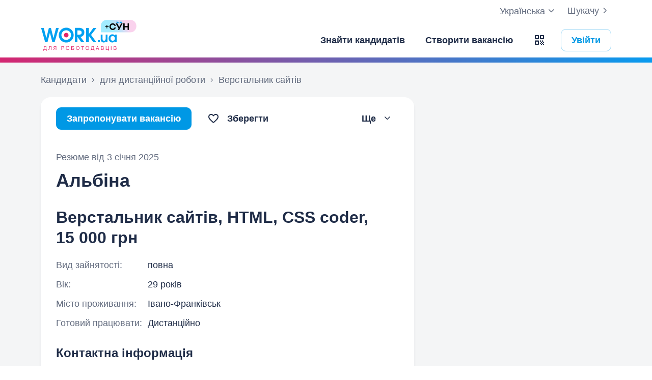

--- FILE ---
content_type: text/html; charset=UTF-8
request_url: https://www.work.ua/resumes/6748916/
body_size: 23821
content:
<!DOCTYPE html>
<html xmlns="http://www.w3.org/1999/xhtml" xmlns:fb="http://ogp.me/ns/fb#" xml:lang="uk" lang="uk">
<head>
    <meta http-equiv="Content-Type" content="text/html; charset=UTF-8">
    <meta name="Keywords" content="робота в києві, робота, робота в україні, вакансії, резюме, кандидати, пошук роботи, шукаю роботу, роботодавці, підбір персоналу, work ua, ворк юа">
    <meta name="Description" content="Верстальник сайтів, HTML, CSS coder шукає роботу для дистанційної роботи. Про себе: 29 років, вища освіта, досвід роботи 5 років 2 місяці. Цікавить повна зайнятість, ЗП від 15000 грн.">
    <meta http-equiv="content-language" content="uk">

    <meta http-equiv="Pragma" content="no-cache">
    <meta http-equiv="no-cache">
    <meta http-equiv="Expires" content="-1">
    <meta http-equiv="Cache-Control" content="no-cache">
    <meta name = "format-detection" content = "telephone=no">

    <meta name="viewport" content="width=device-width, initial-scale=1.0, maximum-scale=1.0">

    <meta http-equiv="X-UA-Compatible" content="IE=edge">

    <meta name="theme-color" content="#ffffff">

    <meta name="twitter:card" content="summary_large_image">
    <meta name="twitter:site" content="@workuamedia">

    <meta property="og:url" content="https://www.work.ua/resumes/6748916/">
    <meta property="og:title" content="Резюме «Верстальник сайтів, HTML, CSS coder»">
    <meta property="og:description" content="Верстальник сайтів, HTML, CSS coder шукає роботу для дистанційної роботи. Про себе: 29 років, вища освіта, досвід роботи 5 років 2 місяці. Цікавить повна зайнятість, ЗП від 15000 грн.">
    <meta property="og:image" content="https://st.work.ua/i/og/workua-logo.png">
    <meta property="og:type" content="article">
            <meta property="og:image:width" content="1200">
        <meta property="og:image:height" content="630">
    
            <meta property="og:locale" content="uk_UA">
                    <meta property="og:locale:alternate" content="ru_RU">
                    <meta property="og:locale:alternate" content="en_US">
                <meta name="msapplication-config" content="//st.work.ua/browser/ie/browserconfig.xml?v2=1">

    
    <title>Резюме «Верстальник сайтів, HTML, CSS coder», Дистанційно — Work.ua</title>

    <script>
dataLayer=[{userType:'jobseeker.potential',ourJobseeker:'no'}];
(function(w,d,s,l,i){w[l]=w[l]||[];w[l].push({'gtm.start':new Date().getTime(),event:'gtm.js'});var f=d.getElementsByTagName(s)[0],
j=d.createElement(s),dl=l!='dataLayer'?'&l='+l:'';j.async=true;j.src='//www.googletagmanager.com/gtm.js?id='+i+dl;
f.parentNode.insertBefore(j,f);})(window,document,'script','dataLayer','GTM-W6CVFN');
</script>

    <link rel="shortcut icon" href="//st.work.ua/browser/favicon.ico?v2=1">
    <link rel="apple-touch-icon" sizes="60x60" href="//st.work.ua/browser/safari/apple-touch-icon-60x60.png?v=1">
    <link rel="apple-touch-icon" sizes="76x76" href="//st.work.ua/browser/safari/apple-touch-icon-76x76.png?v=1">
    <link rel="apple-touch-icon" sizes="120x120" href="//st.work.ua/browser/safari/apple-touch-icon-120x120.png?v=1">
    <link rel="apple-touch-icon" sizes="152x152" href="//st.work.ua/browser/safari/apple-touch-icon-152x152.png?v=1">
    <link rel="apple-touch-icon" sizes="167x167" href="//st.work.ua/browser/safari/apple-touch-icon-167x167.png?v=1">
    <link rel="apple-touch-icon" sizes="180x180" href="//st.work.ua/browser/safari/apple-touch-icon-180x180.png?v=1">
    <link rel="mask-icon" href="//st.work.ua/browser/safari/website_icon.svg?v2=1" color="#00a1f1">

        <link href="//st.work.ua/css/bootstrap/lazysizes-min_1769183187.css" rel="stylesheet">
    <script defer="defer" src="//st.work.ua/js/lazysizes/lazysizes-min_1733759120.js"></script>

        <script>if(!(window.globalThis&&Object.fromEntries&&String.prototype.replaceAll&&Object.hasOwn)){document.write(`<script src="//st.work.ua/js/polyfills_1699269094.js"></${"scr"+"ipt"}>`)}</script>
    <script defer="defer" type="module" crossorigin src="//st.work.ua/react/react-root-BXayk1p7.js"></script>

        
    
                        <style>@font-face{font-display:block;font-family:glyphicons-work;src:url(//st.work.ua/fonts/glyphicons-work/glyphicons-work1.eot?v=118);src:url(//st.work.ua/fonts/glyphicons-work/glyphicons-work1.eot?v=118#iefix) format('embedded-opentype'),url(//st.work.ua/fonts/glyphicons-work/glyphicons-work1.woff?v=118) format('woff'),url(//st.work.ua/fonts/glyphicons-work/glyphicons-work1.ttf?v=118) format('truetype'),url(//st.work.ua/fonts/glyphicons-work/glyphicons-work1.svg?v=118#glyphicons-work) format('svg')}.glyphicon{position:relative;top:3px;display:inline-block;font-family:glyphicons-work;font-style:normal;font-weight:400;line-height:1;-webkit-font-smoothing:antialiased;-moz-osx-font-smoothing:grayscale}.glyphicon-add:before{content:"\e901"}.glyphicon-anonymous:before{content:"\e902"}.glyphicon-bag:before{content:"\e966"}.glyphicon-bookmark:before{content:"\e905"}.glyphicon-bookmark-full:before{content:"\e904"}.glyphicon-bust:before{content:"\e967"}.glyphicon-bust-circle:before{content:"\e906"}.glyphicon-cached:before{content:"\e907"}.glyphicon-chevron-down:before{content:"\e90f"}.glyphicon-chevron-left:before{content:"\e913"}.glyphicon-chevron-right:before{content:"\e914"}.glyphicon-chevron-up:before{content:"\e915"}.glyphicon-cog:before{content:"\e891"}.glyphicon-comment:before{content:"\e912"}.glyphicon-company:before{content:"\e91d"}.glyphicon-confirmed:before{content:"\e890"}.glyphicon-copy:before{content:"\e940"}.glyphicon-disability:before{content:"\e91f"}.glyphicon-download:before{content:"\e920"}.glyphicon-employees:before{content:"\e941"}.glyphicon-eye:before{content:"\e965"}.glyphicon-facebook:before{content:"\e895"}.glyphicon-filters:before{content:"\e922"}.glyphicon-flame:before{content:"\e923"}.glyphicon-flame-circle:before{content:"\e970"}.glyphicon-geolocation:before{content:"\e924"}.glyphicon-globe:before{content:"\e925"}.glyphicon-heart:before{content:"\e916"}.glyphicon-hide:before{content:"\e926"}.glyphicon-hryvnia-fill:before{content:"\e927"}.glyphicon-info-sign:before{content:"\e908"}.glyphicon-instagram:before{content:"\e968"}.glyphicon-key:before{content:"\e969"}.glyphicon-letter:before{content:"\e909"}.glyphicon-lightning:before{content:"\e892"}.glyphicon-lightning-full:before{content:"\e928"}.glyphicon-linkedin:before{content:"\e883"}.glyphicon-lock:before{content:"\e938"}.glyphicon-lock-open:before{content:"\e96d"}.glyphicon-man:before{content:"\e889"}.glyphicon-map-marker:before{content:"\e929"}.glyphicon-menu:before{content:"\e92b"}.glyphicon-menu-horizontal:before{content:"\e943"}.glyphicon-minus:before{content:"\e885"}.glyphicon-notifications:before{content:"\e92d"}.glyphicon-notifications-hide:before{content:"\e911"}.glyphicon-paperclip:before{content:"\e896"}.glyphicon-pencil:before{content:"\e92e"}.glyphicon-phone:before{content:"\e917"}.glyphicon-phone-disabled:before{content:"\e945"}.glyphicon-photocam:before{content:"\e93d"}.glyphicon-photocam-add:before{content:"\e944"}.glyphicon-plus:before{content:"\e946"}.glyphicon-plus-circle:before{content:"\e94d"}.glyphicon-re:before{content:"\e92f"}.glyphicon-remote:before{content:"\e930"}.glyphicon-remove:before{content:"\e919"}.glyphicon-restore:before{content:"\e931"}.glyphicon-resume:before{content:"\e932"}.glyphicon-search:before{content:"\e91a"}.glyphicon-send:before{content:"\e90b"}.glyphicon-shopping-cart:before{content:"\e933"}.glyphicon-sort:before{content:"\e884"}.glyphicon-sort-left:before{content:"\e934"}.glyphicon-star:before{content:"\e886"}.glyphicon-star-half:before{content:"\e894"}.glyphicon-star-outline:before{content:"\e887"}.glyphicon-stop:before{content:"\e893"}.glyphicon-telegram:before{content:"\e910"}.glyphicon-tick:before{content:"\e91b"}.glyphicon-time:before{content:"\e898"}.glyphicon-transition:before{content:"\e939"}.glyphicon-threads:before{content:"\e899"}.glyphicon-viber-full:before{content:"\e900"}.glyphicon-viber:before{content:"\e903"}.glyphicon-videocam:before{content:"\e93e"}.glyphicon-warning-sign:before{content:"\e936"}.glyphicon-white-heart:before{content:"\e937"}.glyphicon-woman:before{content:"\e888"}.glyphicon-youtube:before{content:"\e897"}.glyphicon-clock-left:before{content:"\e90a"}.glyphicon-coat-of-arms:before{content:"\e90c"}.glyphicon-email:before{content:"\e90d"}.glyphicon-language:before{content:"\e90e"}.glyphicon-print:before{content:"\e918"}.glyphicon-tryzub:before{content:"\e91c"}.glyphicon-tryzub-shield:before{content:"\e935"}.glyphicon-cron:before{content:"\e91e"}.glyphicon-error:before{content:"\e921"}.glyphicon-meeting:before{content:"\e92a"}.glyphicon-pdf:before{content:"\e93a"}.glyphicon-delete:before{content:"\e93b"}.glyphicon-notifications-active:before{content:"\e93c"}.glyphicon-autoplay:before{content:"\e93f"}.glyphicon-arrow-upward:before{content:"\e942"}.glyphicon-book:before{content:"\e947"}.glyphicon-comment-fill:before{content:"\e948"}.glyphicon-share:before{content:"\e949"}.glyphicon-link:before{content:"\e94b"}.glyphicon-visibility:before{content:"\e94a"}.glyphicon-business-center:before{content:"\e94c"}.glyphicon-move:before{content:"\e94e"}.glyphicon-comparison:before{content:"\e94f"}.glyphicon-format-mark:before{content:"\e950"}.glyphicon-upload:before{content:"\e951"}.glyphicon-tiktok:before{content:"\e952"}.glyphicon-deferment:before{content:"\e953"}.glyphicon-thumb-up:before{content:"\e954"}.glyphicon-notifications-stroke:before{content:"\e955"}.glyphicon-get-app:before{content:"\e956"}.glyphicon-qr-code:before{content:"\e957"}.glyphicon-app-store-small:before{content:"\e958"}.glyphicon-priority-for-veterans:before{content:"\e959"}.glyphicon-cup:before{content:"\e95a"}.glyphicon-hryvnia:before{content:"\e95b"}.glyphicon-more-stars:before{content:"\e95c"}.glyphicon-event:before{content:"\e95d"}.glyphicon-format:before{content:"\e95e"}.glyphicon-person-check:before{content:"\e95f"}.glyphicon-calendar:before{content:"\e960"}.glyphicon-person-cancel:before{content:"\e961"}.glyphicon-volunteer:before{content:"\e962"}.glyphicon-diamond:before{content:"\e963"}.glyphicon-add-resume:before{content:"\e964"}.glyphicon-proposals:before{content:"\e96b"}.glyphicon-selected-channels:before{content:"\e96a"}.glyphicon-location:before{content:"\e96c"}.glyphicon-people:before{content:"\e96e"}.glyphicon-map-marker-outline:before{content:"\e96f"}.glyphicon-achievement-check:before{content:"\e971"}.glyphicon-remote-outline:before{content:"\e972"}.glyphicon-multicolor:before{content:"\e92c";background-size:cover;background-repeat:no-repeat;color:transparent!important}.glyphicon-multicolor.glyphicon-flag:before{background-image:url(//st.work.ua/i/glyphicon_multicolor/glyphicon-flag.svg?v=1)}.glyphicon-multicolor.glyphicon-gpt:before{background-image:url(//st.work.ua/i/glyphicon_multicolor/glyphicon-gpt.svg?v=1)}.glyphicon-multicolor.glyphicon-google-calendar:before{background-image:url(//st.work.ua/i/glyphicon_multicolor/glyphicon-google-calendar.svg?v=1)}.glyphicon-multicolor.glyphicon-google-play-small:before{background-image:url(//st.work.ua/i/glyphicon_multicolor/glyphicon-google-play-small.svg?v=1)}.glyphicon-multicolor.glyphicon-priority-for-veterans-g:before{background-image:url(//st.work.ua/i/glyphicon_multicolor/glyphicon-priority-for-veterans-g.svg?v=1)}.glyphicon-multicolor.glyphicon-info-player:before{background-image:url(//st.work.ua/i/glyphicon_multicolor/glyphicon-info-player.svg?v=1)}.glyphicon-multicolor.glyphicon-social-instagram:before{background-image:url(//st.work.ua/i/glyphicon_multicolor/social/glyphicon-social-instagram.svg?v=1)}.glyphicon-multicolor.glyphicon-social-linkedin:before{background-image:url(//st.work.ua/i/glyphicon_multicolor/social/glyphicon-social-linkedin.svg?v=1)}.glyphicon-multicolor.glyphicon-social-threads:before{background-image:url(//st.work.ua/i/glyphicon_multicolor/social/glyphicon-social-threads.svg?v=1)}.glyphicon-multicolor.glyphicon-social-youtube:before{background-image:url(//st.work.ua/i/glyphicon_multicolor/social/glyphicon-social-youtube.svg?v=1)}.glyphicon-multicolor.glyphicon-social-google:before{background-image:url(//st.work.ua/i/glyphicon_multicolor/social/glyphicon-social-google.svg?v=1)}.glyphicon-multicolor.glyphicon-social-apple:before{background-image:url(//st.work.ua/i/glyphicon_multicolor/social/glyphicon-social-apple.svg?v=1)}.glyphicon-multicolor.glyphicon-social-tiktok:before{background-image:url(//st.work.ua/i/glyphicon_multicolor/social/glyphicon-social-tiktok.svg?v=1)}.glyphicon-multicolor.glyphicon-social-circle-telegram:before{background-image:url(//st.work.ua/i/glyphicon_multicolor/social/circle/glyphicon-social-circle-telegram.svg?v=1)}.glyphicon-multicolor.glyphicon-social-circle-facebook:before{background-image:url(//st.work.ua/i/glyphicon_multicolor/social/circle/glyphicon-social-circle-facebook.svg?v=1)}.glyphicon-multicolor.glyphicon-social-circle-viber:before{background-image:url(//st.work.ua/i/glyphicon_multicolor/social/circle/glyphicon-social-circle-viber.svg?v=1)}.glyphicon-multicolor.glyphicon-social-circle-whatsapp:before{background-image:url(//st.work.ua/i/glyphicon_multicolor/social/circle/glyphicon-social-circle-whatsapp.svg?v=1)}.glyphicon-multicolor.glyphicon-gradient-description:before{background-image:url(//st.work.ua/i/react/registration_wizard/split-d4/description.svg?v=1)}.glyphicon-multicolor.glyphicon-gradient-group:before{background-image:url(//st.work.ua/i/react/registration_wizard/split-d4/group.svg?v=1)}.glyphicon-multicolor.glyphicon-gradient-person:before{background-image:url(//st.work.ua/i/react/registration_wizard/split-d4/person_check.svg?v=1)}.glyphicon-multicolor.glyphicon-gradient-schedule:before{background-image:url(//st.work.ua/i/react/registration_wizard/split-d4/schedule.svg?v=1)}.glyph svg{display:inline-block;width:1em;height:1em;stroke-width:0;stroke:currentColor;fill:currentColor}body{display:flex;min-width:320px;min-height:100vh;position:relative;flex-direction:column}@media (max-width:767px){body{font-size:16px;line-height:24px}}body.mceContentBody{display:block}body #center{flex:1}body footer{margin-top:auto}@media (max-width:767px){.row{margin-left:-15px!important;margin-right:-15px!important}}@media (max-width:767px){.container,[class^=col-]{padding-left:15px!important;padding-right:15px!important}}a{color:#1f2c47;text-decoration-line:underline;text-underline-offset:1.5px;text-underline-position:under;text-decoration-thickness:.5px}a:hover{outline:0;color:#0098e5}a:focus-visible{border-radius:5px;outline-offset:2px;outline:2px solid #0094df}a.text-warning:hover{color:#0098e5}.gradient{background:#5856d6;background:-moz-linear-gradient(-82deg,#e4246a 0,#dc286d 13%,#be3a80 20%,#90549e 30%,#5675c1 39%,#3886d3 55%,#00a1f1 70%,#00a1f1 81%,#0085c2 99%,#0085c2 100%);background:-webkit-linear-gradient(-82deg,#e4246a 0,#dc286d 13%,#be3a80 20%,#90549e 30%,#5675c1 39%,#3886d3 55%,#00a1f1 70%,#00a1f1 81%,#0085c2 99%,#0085c2 100%);background:-o-linear-gradient(-82deg,#e4246a 0,#dc286d 13%,#be3a80 20%,#90549e 30%,#5675c1 39%,#3886d3 55%,#00a1f1 70%,#00a1f1 81%,#0085c2 99%,#0085c2 100%);background:-ms-linear-gradient(-82deg,#e4246a 0,#dc286d 13%,#be3a80 20%,#90549e 30%,#5675c1 39%,#3886d3 55%,#00a1f1 70%,#00a1f1 81%,#0085c2 99%,#0085c2 100%)}.b-gradient{background:#00a1f1;background:-webkit-linear-gradient(356.35deg,#de216b -5.03%,#009ff4 103.91%,#8d4f9d 103.91%);background:-moz-linear-gradient(356.35deg,#de216b -5.03%,#009ff4 103.91%,#8d4f9d 103.91%);background:-o-linear-gradient(356.35deg,#de216b -5.03%,#009ff4 103.91%,#8d4f9d 103.91%);background:linear-gradient(93.65deg,#de216b -5.03%,#009ff4 103.91%,#8d4f9d 103.91%)}.panel{font-size:16px;margin-bottom:40px;border-radius:0}.panel-body a{display:block;padding:10px 15px}.panel-body a u{text-decoration:none}.panel-body a:hover{text-decoration:none}.panel-body a:hover b,.panel-body a:hover u{text-decoration-line:underline;text-underline-offset:1.5px;text-underline-position:under;text-decoration-thickness:.5px}.panel-body a.text-orange:hover{text-decoration-line:underline;text-underline-offset:1.5px;text-underline-position:under;text-decoration-thickness:.5px}.panel-hot{overflow:hidden;background-color:#fff0e0;border-radius:20px;font-size:18px}.panel-hot .panel-heading{color:#fff;padding:20px 30px;background-color:#eb8900}.panel-hot .panel-body a{margin-top:-1px;color:#80500f;text-decoration:none;border:1px solid rgba(128,80,15,.1);padding:20px 30px}.panel-hot .panel-body li:last-child a{border-radius:0 0 20px 20px}.panel-jobs .panel-body ul li a,.panel-jobs .panel-footer,.panel-jobs .panel-heading{padding:20px 30px}@media (max-width:767px){.panel-jobs .panel-body ul li a,.panel-jobs .panel-footer,.panel-jobs .panel-heading{padding:15px 20px}}.panel-jobs .panel-body hr{margin:0 30px}@media (max-width:767px){.panel-jobs .panel-body hr{margin:0 20px}}.panel.panel-custom{font-size:18px}.panel-title.collapsed .glyphicon{transform:rotate(180deg)}.panel-title:focus{text-decoration:none}@media (max-width:767px){.panel-collapse-alert{margin-left:-20px;margin-right:-20px}.panel-collapse-alert .alert{margin-left:0;margin-right:0}.panel-collapse-alert .panel-content{padding-left:20px;padding-right:20px}}.block-comment{position:relative}.block-comment .title-comment .glyphicon-comment{margin:2px 15px 0 0}@media (max-width:767px){.block-comment .title-comment .glyphicon-comment{margin:0 0 10px 0}}.block-comment .input-holder .form-control{resize:vertical;min-height:40px;padding-right:35px}.block-comment .input-holder .icon-stack{padding:0;background-color:transparent}.block-comment .block-quick-comment:before{content:"";top:0;z-index:1;right:60px;width:40px;height:100%;position:absolute;background:linear-gradient(270deg,#fff 0,rgba(255,255,255,0) 100%)}@media (max-width:767px){.block-comment .block-quick-comment:before{right:0}}.block-comment .block-quick-comment button{font-size:15px;line-height:24px;color:#6b7886;transition:all .1s;display:inline-flex;align-items:center;white-space:nowrap;border:1px solid transparent;background-color:#fff;padding:4px 10px;border-radius:10px 10px 0 10px}.block-comment .block-quick-comment button.btn-comment-red{border-color:#ffd8d6;box-shadow:0 0 5px 0 #ffd8d6 inset}.block-comment .block-quick-comment button.btn-comment-red:hover{color:#99231d;background-color:#ffd8d6}.block-comment .block-quick-comment button.btn-comment-green{border-color:#dbedc6;box-shadow:0 0 5px 0 #dbedc6 inset}.block-comment .block-quick-comment button.btn-comment-green:hover{color:#467427;background-color:#dbedc6}.block-comment .block-quick-comment button.btn-comment-orange{border-color:#ffeacc;box-shadow:0 0 5px 0 #ffeacc inset}.block-comment .block-quick-comment button.btn-comment-orange:hover{color:#cb7b00;background-color:#ffeacc}.block-comment .block-quick-comment button.btn-comment-more{border-color:#e9ebed;box-shadow:0 0 5px 0 #e9ebed inset}.block-comment .block-quick-comment button.btn-comment-more:hover{background-color:#e9ebed}.block-comment .block-quick-comment button.btn-comment-more:hover .glyphicon{color:#1f2c47}.block-comment .block-quick-comment button:not(.btn-comment-more):hover{transform:rotate(-2deg)}.block-comment .block-quick-comment button .btn-comment-emoji{flex:1;width:14px;height:16px;background-size:14px 16px;background-position:center;background-repeat:no-repeat}.block-comment .block-quick-comment button .btn-comment-emoji-prohibited{background-image:url(//st.work.ua/i/react/emoji/16/prohibited.png)}@media (-webkit-min-device-pixel-ratio:2),(min-resolution:192dpi){.block-comment .block-quick-comment button .btn-comment-emoji-prohibited{background-image:url(//st.work.ua/i/react/emoji/16/prohibited@2x.png)}}.block-comment .block-quick-comment button .btn-comment-emoji-folded-hands{background-image:url(//st.work.ua/i/react/emoji/16/folded-hands.png)}@media (-webkit-min-device-pixel-ratio:2),(min-resolution:192dpi){.block-comment .block-quick-comment button .btn-comment-emoji-folded-hands{background-image:url(//st.work.ua/i/react/emoji/16/folded-hands@2x.png)}}.block-comment .block-quick-comment button .btn-comment-emoji-man-gesturing-no{background-image:url(//st.work.ua/i/react/emoji/16/man-gesturing-no.png)}@media (-webkit-min-device-pixel-ratio:2),(min-resolution:192dpi){.block-comment .block-quick-comment button .btn-comment-emoji-man-gesturing-no{background-image:url(//st.work.ua/i/react/emoji/16/man-gesturing-no@2x.png)}}.block-comment .block-quick-comment button .btn-comment-emoji-confounded-face{background-image:url(//st.work.ua/i/react/emoji/16/confounded-face.png)}@media (-webkit-min-device-pixel-ratio:2),(min-resolution:192dpi){.block-comment .block-quick-comment button .btn-comment-emoji-confounded-face{background-image:url(//st.work.ua/i/react/emoji/16/confounded-face@2x.png)}}.block-comment .block-quick-comment button .btn-comment-emoji-thinking-face{background-image:url(//st.work.ua/i/react/emoji/16/thinking-face.png)}@media (-webkit-min-device-pixel-ratio:2),(min-resolution:192dpi){.block-comment .block-quick-comment button .btn-comment-emoji-thinking-face{background-image:url(//st.work.ua/i/react/emoji/16/thinking-face@2x.png)}}.block-comment .block-quick-comment button .btn-comment-emoji-sleeping-face{background-image:url(//st.work.ua/i/react/emoji/16/sleeping-face.png)}@media (-webkit-min-device-pixel-ratio:2),(min-resolution:192dpi){.block-comment .block-quick-comment button .btn-comment-emoji-sleeping-face{background-image:url(//st.work.ua/i/react/emoji/16/sleeping-face@2x.png)}}.block-comment .block-quick-comment button .btn-comment-emoji-telephone{background-image:url(//st.work.ua/i/react/emoji/16/telephone.png)}@media (-webkit-min-device-pixel-ratio:2),(min-resolution:192dpi){.block-comment .block-quick-comment button .btn-comment-emoji-telephone{background-image:url(//st.work.ua/i/react/emoji/16/telephone@2x.png)}}.block-comment .block-quick-comment button .btn-comment-emoji-writing-hand{background-image:url(//st.work.ua/i/react/emoji/16/writing-hand.png)}@media (-webkit-min-device-pixel-ratio:2),(min-resolution:192dpi){.block-comment .block-quick-comment button .btn-comment-emoji-writing-hand{background-image:url(//st.work.ua/i/react/emoji/16/writing-hand@2x.png)}}.block-comment .block-quick-comment button .btn-comment-emoji-speech-balloon{background-image:url(//st.work.ua/i/react/emoji/16/speech-balloon.png)}@media (-webkit-min-device-pixel-ratio:2),(min-resolution:192dpi){.block-comment .block-quick-comment button .btn-comment-emoji-speech-balloon{background-image:url(//st.work.ua/i/react/emoji/16/speech-balloon@2x.png)}}.block-comment .block-quick-comment .quick-comment-left,.block-comment .block-quick-comment .quick-comment-right{padding:10px 0}.block-comment .block-quick-comment .quick-comment-left{overflow:auto}.block-comment .block-quick-comment .quick-comment-more-hidden{position:absolute;right:0;bottom:50px}@media (max-width:767px){.block-comment .form-group .btn{padding-left:15px;padding-right:15px}}a#logo,a#logo-emp-en,a#logo-emp-ru,a#logo-emp-ua,a.logo,a.logo-emp-en,a.logo-emp-ru,a.logo-emp-ua{width:150px;display:block;position:relative;background-size:150px 30px;background-repeat:no-repeat}a#logo-emp-en.no-text,a#logo-emp-ru.no-text,a#logo-emp-ua.no-text,a#logo.no-text,a.logo-emp-en.no-text,a.logo-emp-ru.no-text,a.logo-emp-ua.no-text,a.logo.no-text{width:90px;height:18px;background-size:90px 18px}a#logo-emp-en.no-text:after,a#logo-emp-ru.no-text:after,a#logo-emp-ua.no-text:after,a#logo.no-text:after,a.logo-emp-en.no-text:after,a.logo-emp-ru.no-text:after,a.logo-emp-ua.no-text:after,a.logo.no-text:after{display:none!important}a#logo,a.logo{height:68px;background-image:url(//st.work.ua/i/work-ua-job.svg?v=6);background-position:center}@media (max-width:767px){a#logo,a.logo{height:66px}}@media (max-width:480px){a#logo{width:40px;background-size:40px 40px;background-image:url(//st.work.ua/i/work-ua-job-mobile.svg?v=6)!important}}a#logo-emp-en,a#logo-emp-ru,a#logo-emp-ua,a.logo-emp-en,a.logo-emp-ru,a.logo-emp-ua{height:50px;background-image:url(//st.work.ua/i/work-ua-emp.svg?v=6)}@media (max-width:480px){a#logo-emp-en,a#logo-emp-ru,a#logo-emp-ua{width:40px;background-size:40px 40px;background-image:url(//st.work.ua/i/work-ua-emp-mobile.svg?v=6)!important}a#logo-emp-en:after,a#logo-emp-ru:after,a#logo-emp-ua:after{display:none}}a#logo-emp-en::after,a#logo-emp-ru::after,a#logo-emp-ua::after,a.logo-emp-en::after,a.logo-emp-ru::after,a.logo-emp-ua::after{content:"";position:absolute;bottom:0;width:150px;height:17px;background-size:150px 17px;background-repeat:no-repeat}a#logo-emp-ru::after,a.logo-emp-ru::after{background-image:url(//st.work.ua/i/work-ua-emp-text-ru.svg?v=6)}a#logo-emp-ua::after,a.logo-emp-ua::after{background-image:url(//st.work.ua/i/work-ua-emp-text-ua.svg?v=6)}a#logo-emp-en::after,a.logo-emp-en::after{background-image:url(//st.work.ua/i/work-ua-emp-text-en.svg?v=6)}a#logo-emp-en::before,a#logo-emp-ru::before,a#logo-emp-ua::before{content:"";position:absolute;right:-38px;top:-15px;width:70px;height:25px;background-size:70px 25px;background-repeat:no-repeat}@media (max-width:480px){a#logo-emp-en::before,a#logo-emp-ru::before,a#logo-emp-ua::before{top:-3px;right:-32px;width:46px;height:17px;background-size:46px 17px}}a#logo-emp-ru:before,a#logo-emp-ua:before{background-image:url(//st.work.ua/i/info_blocks/ats_promotion/emp-badge-md.svg)}@media (max-width:480px){a#logo-emp-ru:before,a#logo-emp-ua:before{background-image:url(//st.work.ua/i/info_blocks/ats_promotion/emp-badge-xs.svg)}}a#logo-emp-en::before{background-image:url(//st.work.ua/i/info_blocks/ats_promotion/emp-badge-md-en.svg)}@media (max-width:480px){a#logo-emp-en::before{background-image:url(//st.work.ua/i/info_blocks/ats_promotion/emp-badge-xs-en.svg)}}.resume-preview-item{width:calc((100% - 45px)/ 4);max-width:120px;margin-top:10px;border:1px solid #adb8cc;float:left;cursor:pointer;-webkit-border-radius:10px;-moz-border-radius:10px;border-radius:10px;background-color:#fff;background-size:100% auto;background-repeat:no-repeat;background-position-y:top}.resume-preview-item:before{content:'';display:block;padding-top:143.2%}.resume-preview-item:not(:last-child){margin-right:15px}@media (max-width:767px){.resume-preview-item:not(:last-child){margin-right:10px}}.resume-preview-item:hover:not(.resume-preview-item.loader){border-color:#737b8c}.resume-preview-item.loader{display:block;cursor:default;background-size:auto;background-position:center}.resume-preview-item.loader:before{display:none}@media (max-width:767px){.resume-preview-item{width:calc((100% - 30px)/ 4)}}.no-resume-preview{padding:10px 20px 10px 54px;border:1px solid #e9ebed;border-radius:5px}.no-resume-preview .link-info{top:6px;left:20px}.no-resume-preview .glyphicon-info-sign{color:#6b7886!important}.emoji,.emoji-lg,.emoji-md{display:inline-block;vertical-align:text-top;background-repeat:no-repeat}.emoji{width:20px;height:20px;background-image:url(//st.work.ua/i/emoji/spr_emoji_sm.png?v=2);background-size:473px auto}@media (-webkit-min-device-pixel-ratio:2),(min-resolution:192dpi){.emoji{background-image:url(//st.work.ua/i/emoji/spr_emoji_sm@2x.png?v=2)}}.emoji-muscle{background-position-x:0}.emoji-money-bag{background-position-x:-23px}.emoji-ok-hand{background-position-x:-48px}.emoji-paddle{background-position-x:-71px}.emoji-man-dancing{background-position-x:-95px}.emoji-book{background-position-x:-119px}.emoji-raised-hands{background-position-x:-143px}.emoji-hammer-wrench{background-position-x:-167px}.emoji-page-facing-up{background-position-x:-190px}.emoji-boxing-glove{background-position-x:-214px}.emoji-building-construction{background-position-x:-238px}.emoji-rocket{background-position-x:-262px}.emoji-handshake{background-position-x:-286px}.emoji-calendar{background-position-x:-310px}.emoji-v{background-position-x:-333px}.emoji-duck{background-position-x:-357px}.emoji-heart{background-position-x:-381px}.emoji-telephone-receiver{background-position-x:-405px}.emoji-eyes{background-position-x:-429px}.emoji-crown{background-position-x:-453px}.emoji-md{width:30px;height:30px;background-image:url(//st.work.ua/i/emoji/spr_emoji_md.png?v=5);background-size:521px auto}@media (-webkit-min-device-pixel-ratio:2),(min-resolution:192dpi){.emoji-md{background-image:url(//st.work.ua/i/emoji/spr_emoji_md@2x.png?v=5)}}.emoji-control-knobs{background-position-x:0}.emoji-robot{background-position-x:-38px}.emoji-space-invader{background-position-x:-75px}.emoji-fox{background-position-x:-113px}.emoji-sun{background-position-x:-151px}.emoji-iphone{background-position-x:-189px}.emoji-mag{background-position-x:-226px}.emoji-lock{background-position-x:-264px}.emoji-gear{background-position-x:-301px}.emoji-pencil{background-position-x:-339px}.emoji-sparkles{background-position-x:-375px}.emoji-dizzy{background-position-x:-414px}.emoji-man-coding{background-position-x:-453px}.emoji-schedule{background-position-x:-491px}.emoji-lg{width:37px;height:37px;background-image:url(//st.work.ua/i/emoji/spr_emoji_lg.png?v=3);background-size:621px auto;background-position-y:-2px!important}@media (-webkit-min-device-pixel-ratio:2),(min-resolution:192dpi){.emoji-lg{background-image:url(//st.work.ua/i/emoji/spr_emoji_lg@2x.png?v=3)}}.emoji-lg.emoji-white-check-mark{background-position-x:-9px;background-position-y:-1px!important;width:39px;height:38px}.emoji-lg.emoji-handshake{background-position-x:-57px}.emoji-lg.emoji-file-cabinet{background-position-x:-104px}.emoji-lg.emoji-purse{background-position-x:-152px}.emoji-lg.emoji-eye{background-position-x:-198px}.emoji-lg.emoji-fire{background-position-x:-246px}.emoji-lg.emoji-uniform{background-position-x:-293px}.emoji-lg.emoji-gemstone{background-position-x:-338px}.emoji-lg.emoji-money-mouth{background-position-x:-387px}.emoji-lg.emoji-trophy{background-position-x:-432px;background-position-y:-1px!important;height:38px}.emoji-lg.emoji-candy{background-position-x:-480px}.emoji-lg.emoji-female-superhero{background-position-x:-527px}.emoji-lg.emoji-love-letter{background-position-x:-574px}.emoji-single{width:37px;height:37px;display:block;background-size:contain}.emoji-single-sm{width:24px;height:24px}.emoji-single-xs{width:20px;height:20px}.emoji-single.inline-block{display:inline-block}.gamification-progress .emoji-single{position:absolute;top:50%;left:50%;transform:translate(-50%,-50%)}.emoji-single-handshake{background-image:url(//st.work.ua/i/emoji/single/handshake.png?v=3)}@media (-webkit-min-device-pixel-ratio:2),(min-resolution:192dpi){.emoji-single-handshake{background-image:url(//st.work.ua/i/emoji/single/handshake@2x.png?v=3)}}.emoji-single-martial_arts_uniform{background-image:url(//st.work.ua/i/emoji/single/martial_arts_uniform.png?v=3)}@media (-webkit-min-device-pixel-ratio:2),(min-resolution:192dpi){.emoji-single-martial_arts_uniform{background-image:url(//st.work.ua/i/emoji/single/martial_arts_uniform@2x.png?v=3)}}.emoji-single-muscle{background-image:url(//st.work.ua/i/emoji/single/muscle.png?v=3)}@media (-webkit-min-device-pixel-ratio:2),(min-resolution:192dpi){.emoji-single-muscle{background-image:url(//st.work.ua/i/emoji/single/muscle@2x.png?v=3)}}.emoji-single-ok_hand{background-image:url(//st.work.ua/i/emoji/single/ok_hand.png?v=3)}@media (-webkit-min-device-pixel-ratio:2),(min-resolution:192dpi){.emoji-single-ok_hand{background-image:url(//st.work.ua/i/emoji/single/ok_hand@2x.png?v=3)}}.emoji-single-plus_1{background-image:url(//st.work.ua/i/emoji/single/plus_1.png?v=3)}@media (-webkit-min-device-pixel-ratio:2),(min-resolution:192dpi){.emoji-single-plus_1{background-image:url(//st.work.ua/i/emoji/single/plus_1@2x.png?v=3)}}.emoji-single-sunglasses{background-image:url(//st.work.ua/i/emoji/single/sunglasses.png?v=3)}@media (-webkit-min-device-pixel-ratio:2),(min-resolution:192dpi){.emoji-single-sunglasses{background-image:url(//st.work.ua/i/emoji/single/sunglasses@2x.png?v=3)}}.emoji-single-tada{background-image:url(//st.work.ua/i/emoji/single/tada.png?v=3)}@media (-webkit-min-device-pixel-ratio:2),(min-resolution:192dpi){.emoji-single-tada{background-image:url(//st.work.ua/i/emoji/single/tada@2x.png?v=3)}}.emoji-single-the_horns{background-image:url(//st.work.ua/i/emoji/single/the_horns.png?v=3)}@media (-webkit-min-device-pixel-ratio:2),(min-resolution:192dpi){.emoji-single-the_horns{background-image:url(//st.work.ua/i/emoji/single/the_horns@2x.png?v=3)}}.emoji-single-trophy{background-image:url(//st.work.ua/i/emoji/single/trophy.png?v=3)}@media (-webkit-min-device-pixel-ratio:2),(min-resolution:192dpi){.emoji-single-trophy{background-image:url(//st.work.ua/i/emoji/single/trophy@2x.png?v=3)}}.emoji-single-v{background-image:url(//st.work.ua/i/emoji/single/v.png?v=3)}@media (-webkit-min-device-pixel-ratio:2),(min-resolution:192dpi){.emoji-single-v{background-image:url(//st.work.ua/i/emoji/single/v@2x.png?v=3)}}.emoji-single-clipboard{background-image:url(//st.work.ua/i/emoji/single/clipboard.png?v=3)}@media (-webkit-min-device-pixel-ratio:2),(min-resolution:192dpi){.emoji-single-clipboard{background-image:url(//st.work.ua/i/emoji/single/clipboard@2x.png?v=3)}}.emoji-single-waving_hand{background-image:url(//st.work.ua/i/emoji/single/waving_hand.png?v=3)}@media (-webkit-min-device-pixel-ratio:2),(min-resolution:192dpi){.emoji-single-waving_hand{background-image:url(//st.work.ua/i/emoji/single/waving_hand@2x.png?v=3)}}.emoji-single-flag{background-image:url(//st.work.ua/i/emoji/single/flag.png?v=3)}@media (-webkit-min-device-pixel-ratio:2),(min-resolution:192dpi){.emoji-single-flag{background-image:url(//st.work.ua/i/emoji/single/flag@2x.png?v=3)}}.emoji-single-heart_ua{background-image:url(//st.work.ua/i/emoji/single/heart_ua.png?v=3)}@media (-webkit-min-device-pixel-ratio:2),(min-resolution:192dpi){.emoji-single-heart_ua{background-image:url(//st.work.ua/i/emoji/single/heart_ua@2x.png?v=3)}}.emoji-single-bag{background-image:url(//st.work.ua/i/emoji/single/bag.png?v=3)}@media (-webkit-min-device-pixel-ratio:2),(min-resolution:192dpi){.emoji-single-bag{background-image:url(//st.work.ua/i/emoji/single/bag@2x.png?v=3)}}.emoji-single-mag{background-image:url(//st.work.ua/i/emoji/single/mag.png?v=3)}@media (-webkit-min-device-pixel-ratio:2),(min-resolution:192dpi){.emoji-single-mag{background-image:url(//st.work.ua/i/emoji/single/mag@2x.png?v=3)}}.emoji-single-notebook{background-image:url(//st.work.ua/i/emoji/single/notebook.png?v=3)}@media (-webkit-min-device-pixel-ratio:2),(min-resolution:192dpi){.emoji-single-notebook{background-image:url(//st.work.ua/i/emoji/single/notebook@2x.png?v=3)}}.emoji-single-put{background-image:url(//st.work.ua/i/emoji/single/put.png?v=3)}@media (-webkit-min-device-pixel-ratio:2),(min-resolution:192dpi){.emoji-single-put{background-image:url(//st.work.ua/i/emoji/single/put@2x.png?v=3)}}.emoji-single-exit_russia{background-image:url(//st.work.ua/i/emoji/single/exit_russia.png?v=3)}@media (-webkit-min-device-pixel-ratio:2),(min-resolution:192dpi){.emoji-single-exit_russia{background-image:url(//st.work.ua/i/emoji/single/exit_russia@2x.png?v=3)}}.emoji-single-opendatabot{background-image:url(//st.work.ua/i/emoji/single/opendatabot.png?v=3)}@media (-webkit-min-device-pixel-ratio:2),(min-resolution:192dpi){.emoji-single-opendatabot{background-image:url(//st.work.ua/i/emoji/single/opendatabot@2x.png?v=3)}}.emoji-single-sleep{background-image:url(//st.work.ua/i/emoji/single/sleep.png?v=3)}@media (-webkit-min-device-pixel-ratio:2),(min-resolution:192dpi){.emoji-single-sleep{background-image:url(//st.work.ua/i/emoji/single/sleep@2x.png?v=3)}}.emoji-single-holy{background-image:url(//st.work.ua/i/emoji/single/holy.png?v=3)}@media (-webkit-min-device-pixel-ratio:2),(min-resolution:192dpi){.emoji-single-holy{background-image:url(//st.work.ua/i/emoji/single/holy@2x.png?v=3)}}.emoji-single-muscle_right{background-image:url(//st.work.ua/i/emoji/single/muscle_right.png?v=3)}@media (-webkit-min-device-pixel-ratio:2),(min-resolution:192dpi){.emoji-single-muscle_right{background-image:url(//st.work.ua/i/emoji/single/muscle_right@2x.png?v=3)}}.onboarding-scenario-header .emoji-single{display:inline-block}.js-army-privacy .emoji-single{width:28px;height:28px;top:2px}@media (max-width:767px){.js-army-privacy .emoji-single{width:22px;height:22px}}.gamification-progress{width:100px;height:100px}@media (max-width:767px){.gamification-progress-content{flex-wrap:wrap}.gamification-progress-content h4{font-size:20px}}.gamification-progress-text{position:absolute;top:35px;font-size:24px;font-weight:700}.target-sm{width:16px;height:16px;background:url(//st.work.ua/i/target.svg?v=4) no-repeat;background-size:contain}@media (min-width:768px) and (max-width:991px){.wrap-breadcrumb{height:64px}.wrap-breadcrumb>div{position:absolute;height:100%;width:150%}}.wrap-breadcrumb a{text-decoration:none}.wrap-breadcrumb a:hover{color:#0098e5}.breadcrumb-separator{width:1px;height:16px;margin:0 10px;display:inline-block;background-color:rgba(31,44,71,.15)}@media (max-width:349px){.affix .saved-jobs{display:none}}.saved-jobs.saved .saved-jobs-block{display:block}.saved-jobs.saved .no-saved-jobs-block{display:none}.saved-jobs .saved-jobs-block{display:none}.saved-jobs.btn-spin *{color:transparent!important}.visible-print{display:none!important}hr,img{border:0}hr,small{margin-top:20px}ol,ol li,small,ul,ul li{margin-bottom:5px}dl,ol,ul{margin-top:10px}.list-inline,dl,ul ul{margin-bottom:0}.form-control,.radio,header,label,nav,section,small{display:block}.btn,img{vertical-align:middle}.btn,.form-control,.navbar-toggle{background-image:none}.breadcrumb,.dropdown-menu,.list-inline,ul{list-style:none}html{font-size:16px;font-family:sans-serif;-ms-text-size-adjust:100%;-webkit-text-size-adjust:100%}.small,small{font-size:16px;line-height:24px}button,input,textarea{color:inherit;font:inherit;margin:0}.border-none{border:none!important}.strong{font-weight:700!important}.strong-600{font-weight:600!important}.strong-500{font-weight:500!important}button{overflow:visible;text-transform:none;-webkit-appearance:button}button::-moz-focus-inner,input::-moz-focus-inner{border:0;padding:0}textarea{overflow:auto}*,:after,:before{-webkit-box-sizing:border-box;-moz-box-sizing:border-box;box-sizing:border-box}body{margin:0;position:relative;color:#1f2c47;font-size:18px;background-color:#fff;font-family:-apple-system,BlinkMacSystemFont,"Segoe UI",Roboto,Oxygen,Ubuntu,Cantarell,"Fira Sans","Droid Sans",Helvetica,Arial,sans-serif,"Apple Color Emoji","Segoe UI Emoji","Segoe UI Symbol";line-height:28px}@media (max-width:767px){body{font-size:16px;line-height:24px}}button,input,textarea{font-family:inherit;font-size:inherit;line-height:inherit}.text-muted,small{color:#6b7886}p{margin:20px 0 5px}.lead{color:#6b7886;margin-top:30px;margin-bottom:20px;font-size:20px;font-weight:400;line-height:1.36842105}.text-success{color:#74c241}.text-danger{color:#ff3b30}.text-center{text-align:center}.text-default-7{color:rgba(31,44,71,.7)}@media (max-width:767px){.text-capitalize-xs{text-transform:capitalize}}@media (min-width:768px){.text-lowercase-md{text-transform:lowercase}}.no-decoration,.no-decoration:active,.no-decoration:focus,.no-decoration:hover{text-decoration:none}ol,ul{padding-left:20px}.list-inline{padding-left:0;margin-left:-5px}.list-inline>li{display:block;float:left;padding-left:5px;padding-right:5px}.list-inline>li:before{content:''}dd{margin-left:0}dd:not(:last-child){margin-bottom:10px}.dl-horizontal dt{color:#6b7886}@media (min-width:768px){.dl-horizontal dt{float:left;width:170px;clear:left;text-align:left}.dl-horizontal dd{margin-left:180px}}.col-md-6,.col-md-8,.col-sm-12,.col-sm-4,.col-sm-8,.col-xs-12{position:relative;min-height:1px;padding-left:20px;padding-right:20px}.col-xs-12{float:left;width:100%}@media (min-width:768px){.col-sm-12,.col-sm-5,.col-sm-7,.col-sm-8{float:left}.col-sm-4{width:33.33333333%}.col-sm-12{width:100%}.col-sm-8{width:66.66666667%}.col-sm-7{width:58.33333333%}.col-sm-5{width:41.66666667%}.col-sm-push-7{left:58.33333333%}.col-sm-pull-5{right:41.66666667%}.navbar-header{float:left}}@media (min-width:992px){.col-md-8{float:left;width:66.66666667%}.col-md-6{float:left;width:50%}.col-md-4{float:left;width:33.33333333%}.col-md-4.col-right{float:left;width:28.4313725%}}.col-md-4,.col-md-4.col-right{position:relative;min-height:1px;padding-left:20px;padding-right:20px}.form-control{width:100%;display:block;color:#1f2c47;background-image:none;height:44px;font-size:18px;background-color:#fff;line-height:28px;border:1px solid #adb8cc;border-radius:10px;padding:8px 15px}@media (max-width:767px){.form-control{height:40px;font-size:16px;line-height:24px;padding:8px 10px}}.form-control::-moz-placeholder{color:#abb2ba;opacity:1}.form-control:-ms-input-placeholder{color:#abb2ba}.form-control::-webkit-input-placeholder{color:#abb2ba}textarea.form-control{height:auto}.btn,.radio label{display:inline-block}.btn,.nav,.navbar,.radio label{margin-bottom:0}@media (max-width:767px){.btn-block-xs{width:100%!important;margin-right:0!important}}.btn-block{display:block;width:100%}.collapse{display:none}.dropdown{position:relative}.card,.glyphicon,.main-center>.container,.nav>li,.nav>li>a,.navbar,.navbar-toggle,ul li:before{position:relative}.navbar-collapse{overflow-x:visible;border-top:1px solid transparent;box-shadow:inset 0 1px 0 rgba(255,255,255,.1);-webkit-overflow-scrolling:touch}@media (min-width:768px){.navbar-collapse{width:auto;border-top:0;box-shadow:none}.navbar-collapse.collapse{display:block!important;height:auto!important;padding-bottom:0;overflow:visible!important}.container>.navbar-header{margin-right:0;margin-left:0}.navbar-toggle{display:none}}.navbar-toggle{border-radius:0;float:left;margin:0;padding:3px 0 0;border:1px solid transparent}.glyphicon{line-height:1;font-weight:400}.glyphicon-align-base{top:0;vertical-align:bottom;line-height:24px}@media (min-width:768px){.glyphicon-align-base{line-height:28px}}.breadcrumb{margin-bottom:15px;padding-left:0}.breadcrumb>li{display:inline-block}.breadcrumb>li a{color:rgba(31,44,71,.7)}.label-indigo-light{background-color:#deddf7;color:#5856d6!important}.label-green-light{color:#467427!important;background-color:#e3f3d9}.label-green{color:#fff!important;background-color:#74c241}.label-hover-violet{color:#7b277a!important;background-color:#f5e3f9;transition:background-color .2s}.label-orange-light{color:#ff3b30!important;background-color:#ffeacc}.label-yellow{color:#fff!important;background-color:#ffca27}.label:empty{display:none}.label-olive{color:#666848!important;background-color:#e9e6c5}.align-middle{vertical-align:middle!important}.card:after,.card:before,.clearfix:after,.clearfix:before,.container:after,.container:before,.dl-horizontal dd:after,.dl-horizontal dd:before,.menu-action-more:after,.menu-action-more:before,.menu-action-top:after,.menu-action-top:before,.menu-action:after,.menu-action:before,.nav:after,.nav:before,.navbar-collapse:after,.navbar-collapse:before,.navbar-header:after,.navbar-header:before,.navbar:after,.navbar:before,.row:after,.row:before{content:" ";display:table}.hide,.visible-xs,.visible-xs-block{display:none!important}.card:after,.clearfix:after,.container:after,.dl-horizontal dd:after,.menu-action-more:after,.menu-action-top:after,.menu-action:after,.nav:after,.navbar-collapse:after,.navbar-header:after,.navbar:after,.row:after{clear:both}.pull-right{float:right!important}.pull-left{float:left!important}@-ms-viewport{width:device-width}.hidden{display:none!important}@media (max-width:767px){.visible-xs-block{display:block!important}.hidden-xs{display:none!important}.block-xs{display:block!important}}.block{display:block}.inline-block{display:inline-block}.inline-flex{display:inline-flex!important}@media (min-width:1200px){.hidden-lg{display:none!important}}@media (min-width:992px) and (max-width:1199px){.hidden-md{display:none!important}}@media (min-width:768px) and (max-width:991px){.hidden-sm{display:none!important}}.visible-lg{display:none!important}@media (min-width:1200px){.visible-lg{display:block!important}}@media (max-width:767px){.visible-xs{display:block!important}}.block-relative{position:relative}.block-absolute{position:absolute}.inset-0{inset:0!important}ul li:before{content:'\2022';color:rgba(31,44,71,.7);display:block;font-size:30px;max-width:0;max-height:0;position:relative;left:-20px;top:-1px}.list-unstyled{padding-left:0;list-style:none}.list-unstyled .no-style:before{content:none}.dropdown-toggle{background:0 0}.dropdown-toggle,.has-indent{display:inline-block}.normal-weight{font-weight:400!important}a.text-danger{color:#ff3b30}.text-magenta{color:#e42469!important}.bg-gray{background-color:#f4f5f6!important}.bg-gray-300{background-color:#adb8cc!important}.bg-blue{background-color:#00a1f1!important}.bg-red-50{background-color:#ffe8e0!important}.bg-yellow-100{background-color:#fff8d6!important}.bg-green-100{background-color:#e7f4e1!important}.col-md-8.col-left{position:relative;min-height:1px;padding-left:20px;padding-right:20px}@media (min-width:992px){.col-md-8.col-left{float:left;width:71.5686275%}}.main-center{padding-bottom:60px}.form-group .btn{margin-top:0}.btn-link.text-muted{color:#6b7886}.card-indent{margin-bottom:20px}.dropdown-menu>li:before{content:''}.form-group{margin-top:20px}.form-group p.text-danger{margin-top:5px;margin-bottom:0}textarea.form-control{line-height:inherit}.pick-full-load{width:1px;height:1px;overflow:hidden;position:absolute}.pick-full-load img{visibility:hidden}.has-indent{border:1px solid transparent;margin-top:-5px;padding:0 5px}.nowrap{white-space:nowrap}.wordwrap{word-wrap:break-word}.h-20{margin-bottom:20px}.pt-0{padding-top:0!important}.pt-lg{padding-top:20px!important}.mt-0{margin-top:0!important}.mt-xs{margin-top:5px!important}.mt-sm{margin-top:10px!important}.mt-md{margin-top:15px!important}.mt-lg{margin-top:20px!important}.mt-2xl{margin-top:40px!important}.mb-0{margin-bottom:0!important}.mb-xs{margin-bottom:5px!important}.mb-sm{margin-bottom:10px!important}.mb-2xl{margin-bottom:40px!important}.mr-xs{margin-right:5px!important}.mr-sm{margin-right:10px!important}.mr-lg{margin-right:20px!important}.ml-0{margin-left:0!important}.ml-xs{margin-left:5px!important}.my-0{margin-top:0!important;margin-bottom:0!important}@media (min-width:768px){.sm\:mt-xl{margin-top:30px!important}.sm\:mr-lg{margin-right:20px!important}}.print-footer,.print-header{display:none}.ellipsis{overflow:hidden;text-overflow:ellipsis}.ellipsis:not(.ellipsis-line){white-space:nowrap}.ellipsis-line{white-space:normal;display:-webkit-box;-webkit-box-orient:vertical}.ellipsis-line-3{-webkit-line-clamp:3}.line-height-default{line-height:1!important}.line-height-basic{line-height:28px!important}@media (max-width:767px){.line-height-basic{line-height:24px!important}}.link-back{position:relative;padding-left:20px;margin-bottom:20px}.link-back a{text-decoration:none}.link-back a .glyphicon-chevron-left{top:0;left:-5px;position:absolute;font-size:24px;color:rgba(31,44,71,.7);line-height:28px}@media (max-width:767px){.link-back a .glyphicon-chevron-left{line-height:24px}}.glyph-indent{margin-left:5px}.glyphicon-disability{font-size:22px;top:0;left:-1px;vertical-align:middle;font-size:inherit}.highlight-result{background-color:rgba(255,255,204,.8)!important}.rounded-0{-webkit-border-radius:0!important;-moz-border-radius:0!important;border-radius:0!important}.rounded-0-top{border-top-right-radius:0!important;border-top-left-radius:0!important}.rounded-10{-webkit-border-radius:10px!important;-moz-border-radius:10px!important;border-radius:10px!important}.rounded-20{-webkit-border-radius:20px!important;-moz-border-radius:20px!important;border-radius:20px!important}@media (max-width:767px){.rounded-20-top-xs{border-top-right-radius:20px!important;border-top-left-radius:20px!important}}.dropdown-menu{display:none}.dropdown-toggle{display:inline-block}.overflow{overflow:hidden}.glyphicon-confirmed.text-success{font-size:22px;top:5px}@media (max-width:767px){.social-network{margin-top:5px}}.social-network-link{display:inline-block;background-color:transparent}.social-network-link:hover .social-network-name{text-decoration:underline}.social-network-link .glyphicon{position:static;margin-right:10px;float:left}.glyphicon-confirmed.text-success{line-height:0}.breadcrumb{margin-bottom:15px;padding-left:0;list-style:none}.breadcrumb li{display:inline-block}@media (max-width:767px){.no-pull-xs{float:none!important}}.text-gray-light{color:#abb2ba!important}.text-green-400{color:#60ac39!important}.text-green-700{color:#467427!important}.text-default{color:#1f2c47!important}.text-default-7{color:rgba(31,44,71,.7)}.text-orange-600{color:#eb8900!important}.text-red-700{color:#da3f0b!important}.panel{font-size:16px;margin-bottom:40px;border-radius:0}.panel-heading{font-size:18px;padding:10px 15px}.text-orange{color:#ff9500!important}.link-close{top:27px;right:20px;z-index:50;width:45px;height:45px;display:block;position:absolute;padding:10px 0 0 10px;color:rgba(31,44,71,.7);font-size:24px}@media (max-width:767px){.link-close{right:10px;top:10px}}.link-close .glyphicon{top:0}.min-height-sm{min-height:10px}.glyphicon-heart,.glyphicon-white-heart{font-size:24px}.text-primary{color:#00a1f1}.middot{display:inline-block;position:relative;margin:0 5px}.middot:before{content:"\00B7";color:#2c3f52}.row{margin-left:-20px;margin-right:-20px}.flex{display:flex}.flex-align-center{align-items:center}.flex-justify-between{justify-content:space-between}.flex-justify-center{justify-content:center}.flex-wrap{flex-wrap:wrap}.flex-direction-column{flex-direction:column}.flex-1{flex:1}@media (min-width:768px){.sm\:flex{display:flex}.sm\:flex-align-center{align-items:center}.sm\:flex-justify-between{justify-content:space-between}.sm\:flex-direction-row{flex-direction:row}}.align-bottom{vertical-align:bottom!important}.w-100{width:100%}.h1,.h2,.h3,.h4,.h5,.h6,h1,h2,h3,h4,h5,h6{color:inherit;font-family:inherit}.h1,.h2,.h3,h1,h2,h3{margin-top:30px;margin-bottom:20px}.h4,.h5,.h6,h4,h5,h6{margin-top:20px;margin-bottom:20px}.h2,h1,h2{font-weight:700}.h3,h3{font-weight:600}.h4,.h5,h4,h5{font-weight:500}.h1,h1{font-size:26px;line-height:36px}@media (min-width:768px){.h1,h1{font-size:36px;line-height:44px}}.h2,h2{font-size:24px;line-height:30px}@media (min-width:768px){.h2,h2{font-size:32px;line-height:40px}}.h3,h3{font-size:22px;line-height:28px}@media (min-width:768px){.h3,h3{font-size:28px;line-height:36px}}.h4,h4{font-size:20px;line-height:26px}@media (min-width:768px){.h4,h4{font-size:24px;line-height:30px}}.h5,h5{font-size:18px;line-height:24px}@media (min-width:768px){.h5,h5{font-size:20px;line-height:28px}}.header-inverse .header-message{z-index:2;float:left;max-width:710px;position:relative;border-radius:0 0 5px 5px}@media (max-width:1199px){.header-inverse .header-message{max-width:690px}}@media (max-width:991px){.header-inverse .header-message{max-width:430px}}@media (max-width:767px){.header-inverse .header-message{float:none;width:auto;max-width:none;margin-left:-15px;margin-right:-15px;margin-bottom:10px}}.header-inverse .header-message .link-close{top:0;right:0;padding:0;width:40px;height:40px;display:flex;font-size:20px;align-items:center;text-decoration:none;justify-content:center}.header-inverse .header-message div{padding:6px 45px 6px 20px}.header-inverse .header-message:after{content:" ";width:0;height:0;left:40px;z-index:10;bottom:-10px;position:absolute;vertical-align:middle;border-right:10px solid transparent;border-left:10px solid transparent}@media (max-width:767px){.header-inverse .header-message:after{left:57px}}@media (max-width:480px){.header-inverse .header-message:after{left:25px}}.header-inverse .link-section{margin:7px 0 8px 0}.header-inverse .link-section .dropdown{margin-right:20px}.header-inverse .header-message{background-color:#fff8d6}.header-inverse .header-message,.header-inverse .header-message a{color:#1f2c47}.header-inverse .header-message .link-close,.header-inverse .header-message a .link-close{color:rgba(31,44,71,.7)}.header-inverse .header-message:after{border-top:10px solid #fff8d6}.header-inverse .navbar-header{padding:9px 0}@media (max-width:767px){.header-inverse .navbar-header{padding:8px 0}}@media (max-width:480px){.header-inverse .navbar-header{padding:13px 0 3px}}.header-inverse .navbar-nav>li>a{color:#1f2c47!important}.navbar-inverse{min-height:68px}@media (max-width:767px){.navbar-inverse{min-height:66px}}.navbar-inverse .navbar-header{float:left;margin-left:0;position:relative}.navbar-inverse .navbar-nav{float:right}.navbar-inverse .navbar-nav .glyphicon{top:0}.navbar-inverse .navbar-nav .glyphicon:not(.glyphicon-app-store-small,.glyphicon-google-play-small){font-size:24px}@media (min-width:768px){.navbar-inverse .navbar-nav .glyphicon:not(.glyphicon-notifications,.glyphicon-qr-code,.glyphicon-get-app,.glyphicon-app-store-small,.glyphicon-google-play-small){display:none}}.navbar-inverse .navbar-nav>li{float:left;margin:0 0 0 20px;font-weight:600}@media (max-width:767px){.navbar-inverse .navbar-nav>li{margin-left:5px}}.navbar-inverse .navbar-nav>li .btn-link,.navbar-inverse .navbar-nav>li>a{height:68px;padding:20px 10px 0}.navbar-inverse .navbar-nav>li .btn-link .emoji-single,.navbar-inverse .navbar-nav>li>a .emoji-single{margin-bottom:2px}@media (max-width:767px){.navbar-inverse .navbar-nav>li .btn-link,.navbar-inverse .navbar-nav>li>a{display:flex;flex-direction:column;align-items:center;justify-content:center;height:66px;width:46px;line-height:15px;text-align:center;padding:5px}.navbar-inverse .navbar-nav>li .btn-link :not(.glyphicon),.navbar-inverse .navbar-nav>li>a :not(.glyphicon){font-size:14px;line-height:22px;font-weight:400}.navbar-inverse .navbar-nav>li .btn-link .emoji-single,.navbar-inverse .navbar-nav>li>a .emoji-single{width:24px;height:24px;display:block;margin:0 auto}}.navbar-inverse .navbar-nav>li.active>a{background-color:transparent}.navbar-inverse .navbar-nav>li.li-nav-notification .badge{position:absolute;z-index:1;left:21px;top:1px}.navbar-inverse .navbar-nav>li.li-nav-notification>a{width:46px;position:relative}@media (min-width:576px){.navbar-inverse .navbar-nav>li.li-nav-notification .badge{left:15px}.navbar-inverse .navbar-nav>li.li-nav-notification>a{width:auto}}@media (min-width:768px){.navbar-inverse .navbar-nav>li.li-nav-notification{margin-right:20px}.navbar-inverse .navbar-nav>li.li-nav-notification>a{padding-top:18px}.navbar-inverse .navbar-nav>li.li-nav-notification>a .glyphicon{display:block;font-size:32px;width:32px}.navbar-inverse .navbar-nav>li.li-nav-notification .badge{left:25px;top:3px}}.navbar-inverse .navbar-nav .nav-name,.navbar-inverse .navbar-nav .nav-name-xs{overflow:hidden;text-overflow:ellipsis;white-space:nowrap;display:block}.navbar-inverse .navbar-nav .nav-name{max-width:215px}@media (max-width:1200px){.navbar-inverse .navbar-nav .nav-name{max-width:185px}}@media (max-width:991px){.navbar-inverse .navbar-nav .nav-name{max-width:105px}}@media (max-width:767px){.navbar-inverse .navbar-nav .nav-name-xs{max-width:50px}}.navbar-inverse .navbar-nav .btn{margin-top:12px;height:auto!important;padding:7px 20px!important}.header-inverse .navbar-inverse .navbar-nav .btn{color:#0098e5!important}.navbar-inverse .navbar-nav>li.active>a:not(.btn,.last-user-name):before{content:'';left:0;bottom:0;height:4px;width:100%;position:absolute;background-color:#e42469;border-radius:5px 5px 0 0}.container{margin-right:auto;margin-left:auto;padding-left:20px;padding-right:20px}@media (min-width:768px){.container{width:760px}}@media (min-width:992px){.container{width:980px}}@media (min-width:1200px){.container{width:1160px}}.nav{margin-top:0;margin-bottom:0;padding-left:0}.nav>li:before{content:none}.nav>li>a{position:relative;display:block}.opacity-7{opacity:.7}.opacity-8{opacity:.8}.glyphicon-top{top:0!important}.glyphicon-fs-16{min-width:16px;min-height:16px;font-size:16px}.glyphicon-fs-24{min-width:24px;min-height:24px;font-size:24px}.btn{cursor:pointer;margin-bottom:0;text-align:center;white-space:nowrap;display:inline-block;vertical-align:middle;background-image:none;touch-action:manipulation;font-weight:600;border:1px solid transparent;padding:7px 20px;font-size:18px;line-height:28px;border-radius:10px;text-decoration:none}@media (max-width:767px){.btn{font-weight:500;font-size:16px;line-height:24px}}.btn-icon{align-items:center;display:inline-flex;justify-content:center}.btn-icon .glyphicon{top:0;line-height:28px}@media (max-width:767px){.btn-icon .glyphicon{line-height:24px}}.btn-icon-left .glyphicon{margin-right:10px}.btn-icon-left:not(.btn-tertiary){padding-left:15px}.btn-icon-right .glyphicon{margin-left:10px}.btn-icon-right:not(.btn-tertiary){padding-right:15px}.btn-tertiary{padding:7px 10px;color:#1f2c47;border-color:transparent;background-color:transparent}.btn-link{padding-left:0;padding-right:0;font-weight:400;border-color:transparent;background-color:transparent}.btn-link-underline{padding:0;border:none;text-align:left;white-space:normal;text-decoration-line:underline;text-underline-offset:1.5px;text-underline-position:under;text-decoration-thickness:.5px}.btn-view-outline{color:#fff;border-color:rgba(255,255,255,.4);background-color:transparent}.btn-default{color:#fff;border-color:#0094df;background-color:#0094df}.btn-default-outline{color:#0094df;border-color:rgba(0,148,223,.4);background-color:transparent}.btn-search{color:#fff;border-color:#e42469;background-color:#e42469}.btn-add{color:#fff;border-color:#60ac39;background-color:#60ac39}.card{position:relative;border-radius:20px;background-color:#fff;padding:0 30px 30px 30px;-webkit-box-shadow:0 5px 5px 0 rgba(31,44,71,.05);-moz-box-shadow:0 5px 5px 0 rgba(31,44,71,.05);box-shadow:0 5px 5px 0 rgba(31,44,71,.05)}@media (max-width:767px){.card{padding:0 20px 20px 20px}}.card-spell-wrapper{padding:0!important;margin:0!important}.card-spell-wrapper .card,.card-spell-wrapper .card:hover{-webkit-box-shadow:none;-moz-box-shadow:none;box-shadow:none}.card-indent-p{padding-bottom:20px}.label{font-size:16px;max-width:100%;line-height:24px;font-weight:400;border-radius:20px;align-items:center;display:inline-flex;padding:2px 10px}@media (max-width:767px){.label{font-size:14px;line-height:22px}}.label-circle{padding:4px;border-radius:50%;justify-content:center}.label-circle-default{padding:6px}@media (max-width:767px){.label-circle-default{padding:5px}}.label-skill{line-height:22px;padding:5px 15px}.label-yellow-100{color:#ad4800!important;background-color:#fff8d6}.label-blue-mariner-100{color:#005cb8!important;background-color:#e7edf9}.label-violet-light{color:#7b277a!important;background-color:#f5e3f9}.label-violet-100{background-color:#f6e6fa;color:#913091}.label-blue-pacific-50{color:#0094df!important;background-color:#ebf8ff}.label-gray-100{color:#1f2c47!important;background-color:#edeff3}.print-footer,.print-header{display:none}.menu-action{margin-left:0;margin-top:20px}.menu-action li{padding-left:0;padding-right:0;margin-right:20px}.menu-action li:last-child{margin-right:0}.menu-action-top{position:relative;border-radius:20px;background-color:#fff}@media (max-width:767px){.menu-action-top{margin-left:-15px;margin-right:-15px}}@media (min-width:768px){.menu-action-top .container{margin-left:-20px}}.menu-action-top .card{margin-top:0;box-shadow:none;border-top:none;padding-top:20px;padding-bottom:20px}@media (max-width:480px){.menu-action-top .btn.ellipsis{max-width:180px}}@media (max-width:350px){.menu-action-top .btn.ellipsis{max-width:160px}}.menu-action-top.affix{top:0;left:0;position:fixed;z-index:1162;width:100%;border-top-left-radius:0;border-top-right-radius:0;backdrop-filter:blur(30px);transform:translate3d(0,0,0);-webkit-backdrop-filter:blur(30px);background:rgba(255,255,255,.8);border:1px solid rgba(31,44,71,.2)}@media (max-width:767px){.menu-action-top.affix{margin:0;padding:0}}.menu-action-top.affix .container{margin-left:auto}.menu-action-top.affix .card{background-color:transparent}@media (max-width:767px){.menu-action-bottom-xs{position:fixed;width:100%;top:auto!important;z-index:1061;bottom:0;border:1px solid rgba(31,44,71,.2);border-radius:20px 20px 0 0!important}.menu-action-bottom-xs .card{padding:15px 0!important}.menu-action-bottom-xs .navbar-toggle{padding:0;float:right}.menu-action-bottom-xs .saved-jobs{display:inline-block!important}}@media (max-width:767px) and (orientation:landscape){.menu-action-bottom-xs{display:none}}@media (min-width:768px){.menu-action-bottom-xs{bottom:auto!important}}@media (max-width:767px){.fix-block-bottom-xs{height:auto!important}}.alert{border-radius:20px;margin:0 0 20px;border:1px solid transparent;padding:0 30px 30px}@media (max-width:767px){.alert{padding:0 20px 20px}}.alert>:first-child{margin-top:30px}@media (max-width:767px){.alert>:first-child{margin-top:20px}}.alert>p{margin-bottom:0}.alert-danger{color:#99231d;background-color:#ffe8e0;border-color:rgba(153,35,29,.1)}.alert-info{color:#0074ad;background-color:#ebf8ff;border-color:rgba(0,116,173,.1)}.alert-success{color:#467427;background-color:#e7f4e1;border-color:rgba(70,116,39,.1)}.alert-warning{color:#73480d;background-color:#fff0e0;border-color:rgba(115,72,13,.1)}.hide{display:none!important}.badge{min-width:24px;color:#fff;white-space:nowrap;align-items:center;display:inline-flex;justify-content:center;padding:1px 5px;background-color:#e42469;font-weight:400;font-size:14px;line-height:22px;border-radius:100px}@media (min-width:768px){.badge{min-width:28px;padding:2px 10px;font-size:16px;line-height:24px}}.badge-header{position:absolute;left:auto;top:3px}.badge-header-min{right:-15px}.badge-header-max{right:-25px}@media (max-width:767px){.badge-header{top:0}.badge-header-min{right:-3px}.badge-header-max{right:-7px}.badge-header-max-gamification{right:-15px}}.modal{display:none;overflow:hidden;position:fixed;top:0;right:0;bottom:0;left:0;z-index:1190;-webkit-overflow-scrolling:touch;outline:0}.b-free-job p{position:relative;padding-left:80px;min-height:60px}.b-free-job p:before{content:"";position:absolute;top:0;left:0;width:60px;height:60px;background:url(//st.work.ua/i/info_blocks/free_job/i_free_job.svg?v=2) no-repeat;background-size:60px 60px}.b-post-free-job{padding-top:30px;padding-right:260px;background-repeat:no-repeat;background-position:100% 100%;background-image:url(//st.work.ua/i/info_blocks/free_job/post_free_job.png);background-size:350px 168px}@media (-webkit-min-device-pixel-ratio:2),(min-resolution:192dpi){.b-post-free-job{background-image:url(//st.work.ua/i/info_blocks/free_job/post_free_job@2x.png)}}@media (max-width:767px){.b-post-free-job{padding-top:20px;padding-right:50px;background-image:url(//st.work.ua/i/info_blocks/free_job/post_free_job_xs.png);background-size:260px 121px}}@media (max-width:767px) and (-webkit-min-device-pixel-ratio:2),(max-width:767px) and (min-resolution:192dpi){.b-post-free-job{background-image:url(//st.work.ua/i/info_blocks/free_job/post_free_job_xs@2x.png)}}@media (max-width:767px) and (min-width:380px){.b-post-free-job{padding-right:100px}}.b-post-free-job-sidebar{padding:30px 20px 145px;background-repeat:no-repeat;background-position:50% 100%;background-image:url(//st.work.ua/i/info_blocks/free_job/post_free_job_sidebar.png?v=2);background-size:248px 143px}@media (-webkit-min-device-pixel-ratio:2),(min-resolution:192dpi){.b-post-free-job-sidebar{background-image:url(//st.work.ua/i/info_blocks/free_job/post_free_job_sidebar@2x.png?v=2)}}.b-post-free-job-sidebar-small{padding-left:20px;padding-bottom:40px;background-repeat:no-repeat;background-position:100% 100%;background-image:url(//st.work.ua/i/info_blocks/free_job/post_free_job_sidebar_small.png);background-size:238px 95px}@media (-webkit-min-device-pixel-ratio:2),(min-resolution:192dpi){.b-post-free-job-sidebar-small{background-image:url(//st.work.ua/i/info_blocks/free_job/post_free_job_sidebar_small@2x.png)}}.b-post-free-job-sidebar-small h4{position:relative}.b-post-free-job-sidebar-small h4:before{content:"";position:absolute;top:-20px;right:0;left:0;height:5px;background:#e42469}.b-post-free-job-sidebar-small p{max-width:200px}.badge-free{background:#fff5cc;margin-top:5px;padding:6px 12px;border-radius:20px}.b-create-job{padding-top:20px;padding-bottom:20px;background-repeat:no-repeat;background-position:right bottom;background-image:url(//st.work.ua/i/info_blocks/create_job/astronaut_xs.png?v=2);background-size:110px 79px}@media (-webkit-min-device-pixel-ratio:2),(min-resolution:192dpi){.b-create-job{background-image:url(//st.work.ua/i/info_blocks/create_job/astronaut_xs.png?v=2)}}@media (min-width:768px){.b-create-job{padding-left:165px;background-repeat:no-repeat;background-position:30px bottom;background-image:url(//st.work.ua/i/info_blocks/create_job/astronaut_md.png);background-size:120px 94px}}@media (min-width:768px) and (-webkit-min-device-pixel-ratio:2),(min-width:768px) and (min-resolution:192dpi){.b-create-job{background-image:url(//st.work.ua/i/info_blocks/create_job/astronaut_md@2x.png)}}.b-better-ukrainian-wrapper{overflow:hidden}@media (min-width:768px){.b-better-ukrainian-wrapper{background:url(//st.work.ua/i/info_blocks/better_ukrainian/bg_banner_md.png) no-repeat center,linear-gradient(90deg,#000 0,#000 35.89%,#014c7a 51.45%,#0194ee 71.35%,#0193ee 100%)}}@media (min-width:768px) and (-webkit-min-device-pixel-ratio:2),(min-width:768px) and (min-resolution:192dpi){.b-better-ukrainian-wrapper{background:url(//st.work.ua/i/info_blocks/better_ukrainian/bg_banner_md@2x.png) no-repeat center,linear-gradient(90deg,#000 0,#000 35.89%,#014c7a 51.45%,#0194ee 71.35%,#0193ee 100%)}}@media (max-width:1920px){.b-better-ukrainian-wrapper{background-size:cover}}@media (max-width:992px) and (min-width:767px){.b-better-ukrainian-wrapper{background-size:110% 100%;background-position:right}}@media (max-width:767px){.b-better-ukrainian-wrapper{height:208px;background-position:center;background-color:#000;background-image:url(//st.work.ua/i/info_blocks/better_ukrainian/bg_banner_xs.png)}}@media (max-width:767px) and (-webkit-min-device-pixel-ratio:2),(max-width:767px) and (min-resolution:192dpi){.b-better-ukrainian-wrapper{background-image:url(//st.work.ua/i/info_blocks/better_ukrainian/bg_banner_xs@2x.png)}}.b-better-ukrainian-content{max-width:1920px;margin:0 auto}@media (max-width:992px) and (min-width:767px){.b-better-ukrainian-content{max-width:768px}}@media (max-width:767px){.b-better-ukrainian-content{max-width:100%}}.b-better-ukrainian-content .block-left span.nowrap,.b-better-ukrainian-content .block-right span.nowrap{text-decoration-line:underline;text-underline-offset:1.5px;text-underline-position:under;text-decoration-thickness:.5px;position:relative;z-index:1}.b-better-ukrainian-content .block-left:hover span.nowrap,.b-better-ukrainian-content .block-right:hover span.nowrap{text-decoration:none}@media (min-width:768px){.b-better-ukrainian-content .block-left{width:50%}}@media (min-width:992px){.b-better-ukrainian-content .block-left{width:56%}}@media (min-width:1441px){.b-better-ukrainian-content .block-left{width:55%}}@media (min-width:1681px){.b-better-ukrainian-content .block-left{width:54%}}.b-better-ukrainian-content .block-left-content{padding:11px 0;width:640px}@media (max-width:1199px){.b-better-ukrainian-content .block-left-content{width:538px}}@media (max-width:991px){.b-better-ukrainian-content .block-left-content{width:360px}}@media (max-width:767px){.b-better-ukrainian-content .block-left-content{width:280px;margin:0 auto;padding:10px 0}}@media (min-width:992px){.b-better-ukrainian-content .block-left-content{position:relative;padding-left:107px}.b-better-ukrainian-content .block-left-content:before{content:"";position:absolute;top:17px;left:0;width:86px;height:56px;background:url(//st.work.ua/i/info_blocks/better_ukrainian/danger.svg) no-repeat}}@media (max-width:991px){.b-better-ukrainian-content .block-left-content .h4{font-size:20px}}@media (min-width:768px){.b-better-ukrainian-content .block-right{width:50%}}@media (min-width:992px){.b-better-ukrainian-content .block-right{width:44%}}.b-better-ukrainian-content .block-right-content{width:520px;padding:34px 0 28px 70px;position:relative}@media (max-width:991px){.b-better-ukrainian-content .block-right-content{width:380px;padding-left:30px}}@media (max-width:767px){.b-better-ukrainian-content .block-right-content{width:280px;margin:0 auto;padding:60px 0 26px 0}}@media (min-width:768px){.b-better-ukrainian-content .block-right-content:before{content:"";position:absolute;bottom:0;right:0;width:270px;height:90px;z-index:1;background:url(//st.work.ua/i/info_blocks/better_ukrainian/heart_in_hands_md.svg) no-repeat}}@media (min-width:768px) and (max-width:992px){.b-better-ukrainian-content .block-right-content:before{right:-40px}}.b-ats-promotion{background-color:#000}.b-ats-promotion .b-random{height:95px;background-repeat:no-repeat;background-size:100% 95px}@media (max-width:991px){.b-ats-promotion .b-random{height:50px;background-repeat:no-repeat;background-size:100% 50px}}@media (max-width:767px){.b-ats-promotion .b-random{margin:0 -15px;background-position:top center;background-size:cover;height:75px}}.b-ats-promotion .b-random-0{background-image:url(//st.work.ua/i/info_blocks/ats_promotion/banner_ats_promotion_md_one.png?v=4)}@media (-webkit-min-device-pixel-ratio:2),(min-resolution:192dpi){.b-ats-promotion .b-random-0{background-image:url(//st.work.ua/i/info_blocks/ats_promotion/banner_ats_promotion_md_one@2x.png?v=4)}}@media (max-width:991px){.b-ats-promotion .b-random-0{background-image:url(//st.work.ua/i/info_blocks/ats_promotion/banner_ats_promotion_sm_one.png?v=4)}}@media (max-width:991px) and (-webkit-min-device-pixel-ratio:2),(max-width:991px) and (min-resolution:192dpi){.b-ats-promotion .b-random-0{background-image:url(//st.work.ua/i/info_blocks/ats_promotion/banner_ats_promotion_sm_one@2x.png?v=4)}}@media (max-width:767px){.b-ats-promotion .b-random-0{background-image:url(//st.work.ua/i/info_blocks/ats_promotion/banner_ats_promotion_xs_one.png?v=4)}}@media (max-width:767px) and (-webkit-min-device-pixel-ratio:2),(max-width:767px) and (min-resolution:192dpi){.b-ats-promotion .b-random-0{background-image:url(//st.work.ua/i/info_blocks/ats_promotion/banner_ats_promotion_xs_one@2x.png?v=4)}}.b-ats-promotion .b-random-1{background-image:url(//st.work.ua/i/info_blocks/ats_promotion/banner_ats_promotion_md_two.png?v=4)}@media (-webkit-min-device-pixel-ratio:2),(min-resolution:192dpi){.b-ats-promotion .b-random-1{background-image:url(//st.work.ua/i/info_blocks/ats_promotion/banner_ats_promotion_md_two@2x.png?v=4)}}@media (max-width:991px){.b-ats-promotion .b-random-1{background-image:url(//st.work.ua/i/info_blocks/ats_promotion/banner_ats_promotion_sm_two.png?v=4)}}@media (max-width:991px) and (-webkit-min-device-pixel-ratio:2),(max-width:991px) and (min-resolution:192dpi){.b-ats-promotion .b-random-1{background-image:url(//st.work.ua/i/info_blocks/ats_promotion/banner_ats_promotion_sm_two@2x.png?v=4)}}@media (max-width:767px){.b-ats-promotion .b-random-1{background-image:url(//st.work.ua/i/info_blocks/ats_promotion/banner_ats_promotion_xs_two.png?v=4)}}@media (max-width:767px) and (-webkit-min-device-pixel-ratio:2),(max-width:767px) and (min-resolution:192dpi){.b-ats-promotion .b-random-1{background-image:url(//st.work.ua/i/info_blocks/ats_promotion/banner_ats_promotion_xs_two@2x.png?v=4)}}.b-ats-promotion .b-random-2{background-image:url(//st.work.ua/i/info_blocks/ats_promotion/banner_ats_promotion_md_three.png?v=4)}@media (-webkit-min-device-pixel-ratio:2),(min-resolution:192dpi){.b-ats-promotion .b-random-2{background-image:url(//st.work.ua/i/info_blocks/ats_promotion/banner_ats_promotion_md_three@2x.png?v=4)}}@media (max-width:991px){.b-ats-promotion .b-random-2{background-image:url(//st.work.ua/i/info_blocks/ats_promotion/banner_ats_promotion_sm_three.png?v=4)}}@media (max-width:991px) and (-webkit-min-device-pixel-ratio:2),(max-width:991px) and (min-resolution:192dpi){.b-ats-promotion .b-random-2{background-image:url(//st.work.ua/i/info_blocks/ats_promotion/banner_ats_promotion_sm_three@2x.png?v=4)}}@media (max-width:767px){.b-ats-promotion .b-random-2{background-image:url(//st.work.ua/i/info_blocks/ats_promotion/banner_ats_promotion_xs_three.png?v=4)}}@media (max-width:767px) and (-webkit-min-device-pixel-ratio:2),(max-width:767px) and (min-resolution:192dpi){.b-ats-promotion .b-random-2{background-image:url(//st.work.ua/i/info_blocks/ats_promotion/banner_ats_promotion_xs_three@2x.png?v=4)}}.b-ats-promotion .b-random-animation{width:100%;height:90px;background-repeat:no-repeat;background-size:100% 90px}@media (max-width:991px){.b-ats-promotion .b-random-animation{height:65px;background-size:100% 65px}}.b-ats-promotion .b-random-animation-0{background-image:url(//st.work.ua/i/info_blocks/ats_promotion/banner_ats_promotion_one.gif?v=4)}.b-ats-promotion .b-random-animation-1{background-image:url(//st.work.ua/i/info_blocks/ats_promotion/banner_ats_promotion_two.gif?v=4)}.b-ats-promotion .b-random-animation-2{background-image:url(//st.work.ua/i/info_blocks/ats_promotion/banner_ats_promotion_three.gif?v=4)}.b-ats-promotion .b-close{position:absolute;right:10px;top:10px;z-index:10}.b-ats-promotion .b-close:hover{opacity:.7}.b-ats-advantages{z-index:0;background:linear-gradient(256.01deg,#ffe0ec .73%,#e1f3ff 81.46%);padding-right:0;padding-bottom:0;overflow:hidden}.b-ats-advantages:after{content:'';position:absolute;left:0;top:0;z-index:-2;width:100%;height:100%;background-image:url(//st.work.ua/i/info_blocks/ats_promotion/advantages/decor_sm.svg);background-size:100% 100%;background-position:center 150px;background-repeat:no-repeat}@media (min-width:480px){.b-ats-advantages{padding-bottom:300px}}@media (min-width:992px){.b-ats-advantages{padding-bottom:30px;padding-right:425px}.b-ats-advantages:after{background-image:url(//st.work.ua/i/info_blocks/ats_promotion/advantages/decor_md.svg);background-position:150px bottom}}@media (min-width:1200px){.b-ats-advantages{padding-right:460px}}.b-ats-advantages .row{margin-right:0}.b-ats-advantages h4{max-width:135px}@media (min-width:480px){.b-ats-advantages h4{max-width:100%}}.b-ats-advantages .advantages-badge{margin-bottom:3px}.b-ats-advantages .advantages-img{filter:drop-shadow(0 16px 24px rgba(0, 0, 0, .06)) drop-shadow(0 -2px 6px rgba(0, 0, 0, .04)) drop-shadow(0 0 1px rgba(0, 0, 0, .04));-webkit-filter:drop-shadow(0 16px 24px rgba(0, 0, 0, .06)) drop-shadow(0 -2px 6px rgba(0, 0, 0, .04)) drop-shadow(0 0 1px rgba(0, 0, 0, .04));width:100%;margin-top:20px}@media (min-width:480px){.b-ats-advantages .advantages-img{width:428px;position:absolute;right:0;bottom:0;margin-top:0}}.music-plugin{position:fixed!important;z-index:1163!important;bottom:75px!important;width:275px;text-align:right;opacity:0;pointer-events:none;transition:.2s all}.music-plugin #workUaAudioPlugin{transition:.2s all}.music-plugin.is-active{pointer-events:auto;opacity:1}.music-plugin.is-active:hover .music-btn{opacity:1;transition:.1s opacity}@media (max-width:1390px){.music-plugin{margin-left:475px!important}.music-plugin.small{margin-left:575px!important}}@media (min-width:1391px){.music-plugin{right:30px!important;transform:translateX(-50%)!important;left:50%!important;margin-left:535px!important}.music-plugin.small{margin-left:615px!important}}@media (max-width:1390px){.music-plugin{left:auto!important;transform:none!important;right:15px!important;margin-left:0!important}}@media (max-width:767px){.music-plugin{right:-26px!important;bottom:40px!important;transform:scale(.8)!important}}.music-plugin.is-small{width:78px;transition:.2s all}@media (min-width:1391px){.music-plugin.is-small{margin-left:645px!important}}.music-plugin.is-small #workUaAudioPlugin{width:78px!important;transition:.2s all}@media (max-width:767px){.music-plugin.is-small{right:2px!important}}.music-popover{position:absolute;left:0;bottom:110%;width:272px;padding:20px 20px 10px 20px;background-color:#fff;box-shadow:0 0 20px 0 rgba(0,0,0,.1);border:1px solid rgba(31,44,71,.15);height:300px;overflow:auto;opacity:0;visibility:hidden;pointer-events:none;transform:translateY(20%);z-index:99;transition:.3s}.music-popover.is-open{opacity:1;visibility:visible;pointer-events:auto;transform:translateY(0);transition:.3s}.music-close{position:absolute;top:5px!important;right:10px!important}.music-close:hover{opacity:.7}.b-mobile-app-free-package{padding:30px;padding-right:265px;background-repeat:no-repeat;background-image:url(//st.work.ua/i/info_blocks/mobile_app/free_package/qr_employer_my.png?v=3);background-size:347px 152px;background-position:bottom right 50px}@media (-webkit-min-device-pixel-ratio:2),(min-resolution:192dpi){.b-mobile-app-free-package{background-image:url(//st.work.ua/i/info_blocks/mobile_app/free_package/qr_employer_my@2x.png?v=3)}}@media (max-width:768px){.b-mobile-app-free-package{background-repeat:no-repeat;background-image:url(//st.work.ua/i/info_blocks/mobile_app/free_package/content_default_xs.png?v=3)}}@media (max-width:768px) and (-webkit-min-device-pixel-ratio:2),(max-width:768px) and (min-resolution:192dpi){.b-mobile-app-free-package{background-image:url(//st.work.ua/i/info_blocks/mobile_app/free_package/content_default_xs@2x.png?v=3)}}@media (max-width:1200px){.b-mobile-app-free-package.b-mobile-app-free-package-one,.b-mobile-app-free-package.b-mobile-app-free-package-two{background-position:bottom right -35px}}@media (max-width:992px){.b-mobile-app-free-package.b-mobile-app-free-package-one,.b-mobile-app-free-package.b-mobile-app-free-package-two{padding-right:30px;background-size:410px 180px}.b-mobile-app-free-package.b-mobile-app-free-package-one p:nth-child(2),.b-mobile-app-free-package.b-mobile-app-free-package-two p:nth-child(2){padding-right:330px}.b-mobile-app-free-package.b-mobile-app-free-package-one .free-package-title,.b-mobile-app-free-package.b-mobile-app-free-package-two .free-package-title{display:block}}@media (max-width:768px){.b-mobile-app-free-package.b-mobile-app-free-package-one,.b-mobile-app-free-package.b-mobile-app-free-package-two{padding:20px;background-size:190px 92px;background-position:bottom right}.b-mobile-app-free-package.b-mobile-app-free-package-one p:nth-child(2),.b-mobile-app-free-package.b-mobile-app-free-package-two p:nth-child(2){padding-right:0}.b-mobile-app-free-package.b-mobile-app-free-package-one.b-mobile-app-free-package-no-device,.b-mobile-app-free-package.b-mobile-app-free-package-two.b-mobile-app-free-package-no-device{background-size:270px 130px}}.b-mobile-app-free-package.b-mobile-app-free-package-search.b-mobile-app-free-package-one,.b-mobile-app-free-package.b-mobile-app-free-package-search.b-mobile-app-free-package-two{background-repeat:no-repeat;background-image:url(//st.work.ua/i/info_blocks/mobile_app/free_package/qr_search.png?v=3);padding-right:30px;background-size:500px auto;background-position:bottom right -35px}@media (-webkit-min-device-pixel-ratio:2),(min-resolution:192dpi){.b-mobile-app-free-package.b-mobile-app-free-package-search.b-mobile-app-free-package-one,.b-mobile-app-free-package.b-mobile-app-free-package-search.b-mobile-app-free-package-two{background-image:url(//st.work.ua/i/info_blocks/mobile_app/free_package/qr_search@2x.png?v=3)}}.b-mobile-app-free-package.b-mobile-app-free-package-search.b-mobile-app-free-package-one p:nth-child(2),.b-mobile-app-free-package.b-mobile-app-free-package-search.b-mobile-app-free-package-two p:nth-child(2){padding-right:330px}@media (max-width:1200px){.b-mobile-app-free-package.b-mobile-app-free-package-search.b-mobile-app-free-package-one,.b-mobile-app-free-package.b-mobile-app-free-package-search.b-mobile-app-free-package-two{background-size:380px auto;background-position:bottom right -25px}.b-mobile-app-free-package.b-mobile-app-free-package-search.b-mobile-app-free-package-one p:nth-child(2),.b-mobile-app-free-package.b-mobile-app-free-package-search.b-mobile-app-free-package-two p:nth-child(2){padding-right:250px}}@media (max-width:992px){.b-mobile-app-free-package.b-mobile-app-free-package-search.b-mobile-app-free-package-one,.b-mobile-app-free-package.b-mobile-app-free-package-search.b-mobile-app-free-package-two{background-size:455px auto;background-position:bottom right -30px}.b-mobile-app-free-package.b-mobile-app-free-package-search.b-mobile-app-free-package-one p:nth-child(2),.b-mobile-app-free-package.b-mobile-app-free-package-search.b-mobile-app-free-package-two p:nth-child(2){padding-right:330px}}@media (max-width:768px){.b-mobile-app-free-package.b-mobile-app-free-package-search.b-mobile-app-free-package-one,.b-mobile-app-free-package.b-mobile-app-free-package-search.b-mobile-app-free-package-two{padding:20px;background-size:190px auto;background-position:bottom -5px right;background-repeat:no-repeat;background-image:url(//st.work.ua/i/info_blocks/mobile_app/free_package/content_default_xs.png?v=3)}.b-mobile-app-free-package.b-mobile-app-free-package-search.b-mobile-app-free-package-one p:nth-child(2),.b-mobile-app-free-package.b-mobile-app-free-package-search.b-mobile-app-free-package-two p:nth-child(2){padding-right:0}.b-mobile-app-free-package.b-mobile-app-free-package-search.b-mobile-app-free-package-one.b-mobile-app-free-package-no-device,.b-mobile-app-free-package.b-mobile-app-free-package-search.b-mobile-app-free-package-two.b-mobile-app-free-package-no-device{background-size:290px auto}}@media (max-width:768px) and (-webkit-min-device-pixel-ratio:2),(max-width:768px) and (min-resolution:192dpi){.b-mobile-app-free-package.b-mobile-app-free-package-search.b-mobile-app-free-package-one,.b-mobile-app-free-package.b-mobile-app-free-package-search.b-mobile-app-free-package-two{background-image:url(//st.work.ua/i/info_blocks/mobile_app/free_package/content_default_xs@2x.png?v=3)}}.b-mobile-app-free-package .badge-free-package{padding:6px 12px;border-radius:20px;max-width:min-content;background-color:#fff5cc}@media (max-width:350px){.b-mobile-app-free-package .badge-free-package{display:block}}.b-mobile-app-free-package-insert{padding:5px 20px}@media (max-width:768px){.b-mobile-app-free-package-insert{padding:20px}}.b-mobile-app-free-package-insert .qr-free-package-insert{width:110px;height:120px;bottom:-5px;align-self:end;position:relative;background-size:110px 120px}.b-mobile-app-free-package-insert .qr-free-package-insert-ats-contact{background-repeat:no-repeat;background-image:url(//st.work.ua/i/info_blocks/mobile_app/free_package/qr_ats_contact.png?v=3)}@media (-webkit-min-device-pixel-ratio:2),(min-resolution:192dpi){.b-mobile-app-free-package-insert .qr-free-package-insert-ats-contact{background-image:url(//st.work.ua/i/info_blocks/mobile_app/free_package/qr_ats_contact@2x.png?v=3)}}.b-mobile-app-free-package-insert .qr-free-package-insert-job-no-create{background-repeat:no-repeat;background-image:url(//st.work.ua/i/info_blocks/mobile_app/free_package/qr_job_no_create.png?v=3)}@media (-webkit-min-device-pixel-ratio:2),(min-resolution:192dpi){.b-mobile-app-free-package-insert .qr-free-package-insert-job-no-create{background-image:url(//st.work.ua/i/info_blocks/mobile_app/free_package/qr_job_no_create@2x.png?v=3)}}.b-mobile-app-free-package-insert .qr-free-package-insert-job-publication{background-repeat:no-repeat;background-image:url(//st.work.ua/i/info_blocks/mobile_app/free_package/qr_job_publication.png?v=3)}@media (-webkit-min-device-pixel-ratio:2),(min-resolution:192dpi){.b-mobile-app-free-package-insert .qr-free-package-insert-job-publication{background-image:url(//st.work.ua/i/info_blocks/mobile_app/free_package/qr_job_publication@2x.png?v=3)}}.b-mobile-app-free-package-insert .qr-free-package-insert-search-contact{background-repeat:no-repeat;background-image:url(//st.work.ua/i/info_blocks/mobile_app/free_package/qr_search_contact.png?v=3)}@media (-webkit-min-device-pixel-ratio:2),(min-resolution:192dpi){.b-mobile-app-free-package-insert .qr-free-package-insert-search-contact{background-image:url(//st.work.ua/i/info_blocks/mobile_app/free_package/qr_search_contact@2x.png?v=3)}}.alert .b-mobile-app-free-package-insert{margin-top:20px;background-color:rgba(115,72,13,.1)}.alert .b-mobile-app-free-package-insert .text-default,.alert .b-mobile-app-free-package-insert .text-default-7{color:#80500f!important}.rb .b-mobile-app-free-package-insert,[data-type=showMessage] .b-mobile-app-free-package-insert{margin-top:20px;border:1px solid rgba(31,44,71,.15)}.rb [role=alert] .b-mobile-app-free-package-insert{border:none;background-color:rgba(115,72,13,.1)}.rb [role=alert] .b-mobile-app-free-package-insert .text-default,.rb [role=alert] .b-mobile-app-free-package-insert .text-default-7{color:#80500f!important}@media (min-width:992px) and (max-width:1200px){.rb .b-mobile-app-free-package-insert{flex-direction:column-reverse}}.b-mobile-app-free-package-insert.b-mobile-app-free-package-border{padding:20px 30px 0 20px;border:1px solid rgba(31,44,71,.15)}.b-mobile-app-free-package-insert.b-mobile-app-free-package-border .qr-free-package-insert{bottom:-1px}@media (max-width:767px){.b-mobile-app-free-package-insert.b-mobile-app-free-package-border{padding:20px}}</style>
    
    
        
<link rel="canonical" href="https://www.work.ua/resumes/6748916/" />
<link rel="alternate" hreflang="ua" href="https://www.work.ua/resumes/6748916/" />
<link rel="alternate" hreflang="ru" href="https://www.work.ua/ru/resumes/6748916/" />
<link rel="alternate" hreflang="en" href="https://www.work.ua/en/resumes/6748916/" />

</head>
<body data-target="#sidenav-spy" data-spy="scroll">





<noscript><iframe src="//www.googletagmanager.com/ns.html?id=GTM-W6CVFN" height="0" width="0" style="display:none;visibility:hidden"></iframe></noscript>

        


                
                
    <header class="header-inverse hidden-print">
            <div class="container">
                                                <div class="link-section clearfix">
<a href="/" class="pull-right no-decoration opacity-link text-default opacity-7 ga-switch-job">
Шукачу<span class="glyphicon glyphicon-chevron-right glyphicon-fs-24 glyphicon-align-base"></span>
</a>
<div class="dropdown pull-right">
<button id="dropdownMenu100-2"
   data-toggle="dropdown"
   aria-expanded="true"
   class="btn-link border-none dropdown-toggle no-decoration opacity-link opacity-7 "
>
            <span class="text-default text-basic">Українська<span class="glyphicon glyphicon-chevron-down glyphicon-fs-24 glyphicon-align-base"></span></span>
</button>
<ul class="dropdown-menu" id="header-language-switcher-list" role="menu" aria-labelledby="dropdownMenu100-2">
                            <li data-locale="ua"
                    data-locale-active="ua"
                    class="active"                >
                    <a href="https://www.work.ua/resumes/6748916/">Українська</a>
                </li>
                            <li data-locale="ru"
                    data-locale-active="ua"
                                    >
                    <a href="https://www.work.ua/ru/resumes/6748916/?setlp=ru">Русский</a>
                </li>
                            <li data-locale="en"
                    data-locale-active="ua"
                                    >
                    <a href="https://www.work.ua/en/resumes/6748916/?setlp=en">English</a>
                </li>
            </ul>
</div>
</div>
        </div>
                    <nav class="navbar navbar-inverse">
                <div class="container">
                    <div class="navbar-header">
                        <a href="/employer/" id="logo-emp-ua" aria-label="Work.ua"></a>
                    </div>
                    <ul class="nav navbar-nav">
                        <li  class="active"><a href="/resumes/" aria-label="Знайти кандидатів" class="text-white no-decoration"><span class="glyphicon glyphicon-search glyphicon-fs-24"></span><span class="hidden-xs">Знайти кандидатів</span></a>
                        </li>
                        <li class=" "><a href="/employer/my/jobs/create/" aria-label="Створити вакансію" class="text-white no-decoration"><span class="glyphicon glyphicon-add glyphicon-fs-24"></span><span class="hidden-xs">Створити вакансію</span></a></li>
                                                    <li class="hidden-sm hidden-xs">
                                <div class="dropdown js-dropdown-app hidden-sm hidden-xs" data-id="1025" data-role="employer" data-url="https://www.work.ua/resumes/6748916/">
    <button id="dropdownMenu100-3"
            role="button"
            data-toggle="dropdown"
            aria-expanded="true"
            class="btn-link border-none dropdown-toggle no-decoration pt-0">
        <span class="glyphicon glyphicon-fs-24 glyphicon-align-base glyphicon-qr-code text-default"></span>
    </button>
    <div class="dropdown-menu dropdown-menu-hover pt-lg pr-lg pb-lg pl-lg" role="menu" aria-labelledby="dropdownMenu100-3">
                    <div class="qr-code-work qr-code-work-emp mx-auto"></div>
                <p class="mt-sm mb-sm text-center small normal-weight">Наведіть камеру, щоб завантажити застосунок.</p>
        <div class="text-center">
            <span class="glyphicon glyphicon-fs-32 glyphicon-app-store-small text-default mr-sm"></span>
            <span class="glyphicon glyphicon-multicolor glyphicon-fs-32 glyphicon-google-play-small"></span>
        </div>
            </div>
</div>
                            </li>
                            <li class="visible-xs">
                                <a class="text-white no-decoration" href="/employer/login/" aria-label="Увійти"><span class="glyphicon glyphicon-lock"></span></a>
                            </li>
                            <li class="hidden-xs">
                                <a href="/employer/login/" class="btn btn-default-outline ">Увійти</a>
                            </li>
                                            </ul>
                </div>
            </nav>
        
    
    
    </header>


        
        

<main id="center" class="main-center bg-gray">

        <div id="react-root" class="rb"></div>

    <div class="header-default min-height-sm hidden-print b-gradient"></div>
<div class="container">
    <div class="clearfix h-20 visible-xs-block"></div>
            <div class="wrap-breadcrumb hidden-print clearfix overflow">
                                        <ol class="breadcrumb mt-lg pull-left hidden-xs" itemscope itemtype="http://schema.org/BreadcrumbList">
                                <li itemprop="itemListElement" itemscope itemtype="http://schema.org/ListItem">
                    <a itemprop="item" class="inline-flex flex-align-center" href="/resumes/" title='Кандидати'>
                        <span itemprop="name">Кандидати</span><span class="glyphicon glyphicon-top glyphicon-fs-16 glyphicon-chevron-right ml-xs"></span>
                    </a>
                    <meta itemprop="position" content="1"/>
                </li>
                                <li itemprop="itemListElement" itemscope itemtype="http://schema.org/ListItem">
                    <a itemprop="item" class="inline-flex flex-align-center" href="/resumes-remote/" title='Кандидати для дистанційної роботи'>
                        <span itemprop="name">для дистанційної роботи</span><span class="glyphicon glyphicon-top glyphicon-fs-16 glyphicon-chevron-right ml-xs"></span>
                    </a>
                    <meta itemprop="position" content="2"/>
                </li>
                                <li itemprop="itemListElement" itemscope itemtype="http://schema.org/ListItem">
                    <a itemprop="item" class="inline-flex flex-align-center" href="/resumes-remote-%D0%B2%D0%B5%D1%80%D1%81%D1%82%D0%B0%D0%BB%D1%8C%D0%BD%D0%B8%D0%BA+%D1%81%D0%B0%D0%B9%D1%82%D1%96%D0%B2/" title='Кандидати верстальник сайтів для дистанційної роботи'>
                        <span itemprop="name">Верстальник сайтів</span><span class="glyphicon glyphicon-top glyphicon-fs-16 glyphicon-chevron-right ml-xs hidden"></span>
                    </a>
                    <meta itemprop="position" content="3"/>
                </li>
                            </ol>
                    </div>
    
    <div class="row row-print">
        <div class="col-md-8">
                        <div class="print-header">
                <div class="clearfix">
                    <div class="pull-left">
                        <img src="//st.work.ua/i/jobs/print_logo.svg" width="100" height="20" class="hidden-print-ie8">
                        <!--[if lte IE 8]>
                        <img src="//st.work.ua/i/jobs/print_logo.png" width="100" height="20">
                        <![endif]-->
                    </div>
                    <div class="pull-right">Сервіс пошуку роботи №1 в Україні</div>
                </div>
            </div>

            <div class="card card-spell-wrapper">
                <div class="menu-action-top menu-action-bottom-xs hidden-print" data-spy="affix">
                    <div class="container">
                        <div class="row">
                            <div class="col-md-8">
                                <div class="card clearfix">
                                    <div class="pull-left">
                                        <div class="clearfix">
                                                                                            <button class="btn btn-default js-offer-job-react ellipsis mr-lg pull-left" data-rid="6748916" data-contacts-open="0" data-analytics-event="eventResumeOneTop" > Запропонувати вакансію</button>

                                                <div class="saved-candidate pull-left">
                                                    <button data-rid="6748916" class="btn btn-icon btn-icon-left btn-tertiary  save-in">
                                                        <span class="glyphicon glyphicon-fs-24 glyphicon-white-heart mr-0 sm:mr-sm"></span>
                                                        <span class="ml-xs hidden-xs">Зберегти</span>
                                                    </button>
                                                    <span class="btn btn-link inline-flex flex-align-center no-decoration hide">
                                                        <span class="glyphicon glyphicon-top glyphicon-fs-24 glyphicon-heart text-magenta"></span>
                                                        <a class="ml-xs hidden-xs link-response" href="javascript:;">Збережено</a>
                                                    </span>
                                                </div>
                                                                                    </div>
                                    </div>

                                    <div class="dropdown navbar-nav pull-right" id="dropdownContainer">
                                        <button class="btn btn-icon btn-icon-right btn-tertiary" id="dropdownMenu-1" data-toggle="dropdown" aria-expanded="false">
                                            <span class="hidden-xs">Ще</span>
                                            <span class="glyphicon glyphicon-chevron-down glyphicon-fs-24 hidden-xs"></span>
                                            <span class="glyphicon glyphicon-menu glyphicon-fs-24 visible-xs-block ml-0"></span>
                                        </button>
                                        <ul class="dropdown-menu dropdown-menu-icon" role="menu" aria-labelledby="dropdownMenu-1">

                                            <li class="hidden-lg hidden-md hidden-sm hide">
                                                <a class="link-response" href="javascript:;"><span class="glyphicon glyphicon-heart"></span>Збережено</a>
                                            </li>

                                            
                                            <li><a class="react-send-message-btn" href="javascript:;" data-rid="6748916" data-analytics-event="eventResumeOneDropdown" ><span class="glyphicon glyphicon-pencil"></span>Надіслати повідомлення</a></li>

                                            
                                                                                            <li><a href="/employer/register/"><span class="glyphicon glyphicon-download"></span>Завантажити у&nbsp;форматі Word</a></li>
                                            
                                            
                                                                                            <li><a class="printout" href="/resumes/6748916/print/" target="_blank"><span class="glyphicon glyphicon-print"></span>Роздрукувати</a></li>
                                            
                                            <li><a rel="nofollow" href="/resumes-remote-it-%D0%B2%D0%B5%D1%80%D1%81%D1%82%D0%B0%D0%BB%D1%8C%D0%BD%D0%B8%D0%BA+%D1%81%D0%B0%D0%B9%D1%82%D1%96%D0%B2%2C+html%2C+css+coder/?advs=1&amp;anyword=1"><span class="glyphicon glyphicon-search"></span>Знайти схожих кандидатів</a></li>
                                            <li role="separator" class="divider"></li>
                                            <li><a class="complain" href="javascript:;" data-rid="6748916"><span class="glyphicon glyphicon-warning-sign"></span>Поскаржитися на&nbsp;цього кандидата</a></li>
                                        </ul>
                                    </div>
                                </div>
                            </div>
                        </div>
                    </div>
                </div>

                                    <div class="alert alert-warning rounded-20-top-xs border-none clearfix mb-0 rounded-0 hidden hidden-print" id="not-logged-in_6748916">
                        <p class="mt-lg sm:mt-xl">Щоб зберегти кандидата, <a href="/employer/login/">увійдіть</a> як роботодавець або <a href="/employer/register/">зареєструйтесь</a>.</p>
                        <button class="btn btn-default mt-lg" id="not-logged-in-close_6748916">Зрозуміло</button>
                    </div>
                
                
                <!-- Render react meeting form -->

                <div id="react-offer-job-wrapper" class="hidden-print" style="display: none;">
                    <div id="react-offer-job" class="rb" data-puid="5809964"></div>
                </div>

                <div class="card wordwrap mt-0" id="resume_6748916">
                                        
                                                                                                                        <div class="flex flex-direction-column sm:flex-direction-row">
                        <div class="flex-1">
                            <div class="mt-lg">
                                                                <ul class="list-unstyled my-0 flex flex-align-center flex-wrap">
                                    <li class="no-style mr-xs mb-sm"><time datetime="2025-01-03 12:10:04" class="text-default-7">Резюме від&nbsp;3 січня 2025</time></li></ul>
                                <h1 class="mt-0 mb-0">
                                                                                                                        Альбіна
                                                                                                                                            </span>
                                                                </h1>
                                                                <h2 class="mt-lg sm:mt-xl title-print">Верстальник сайтів, HTML, CSS coder<span class="text-muted-print">, 15&nbsp;000&nbsp;грн</span></h2>

                                <div class="resume-print visible-print">
                                    
                                                                            <div class="mt-xs mb-xs dt-print-flex">
                                            <span class="dt-print">Вид зайнятості:</span>
                                            <span class="dt-print-desc">повна</span>
                                        </div>
                                    
                                    
                                                                            <div class="mt-xs mb-xs dt-print-flex">
                                            <span class="dt-print">Вік:</span>
                                            <span class="dt-print-desc">29&nbsp;років</span>
                                        </div>
                                    
                                                                            <div class="mt-xs mb-xs dt-print-flex">
                                            <span class="dt-print">Місто проживання:</span>
                                            <span class="dt-print-desc">Івано-Франківськ</span>
                                        </div>
                                    
                                    
                                    
                                                                            <div class="mt-xs mb-xs dt-print-flex">
                                            <span class="dt-print">Готовий працювати:</span>
                                            <span class="dt-print-desc">Дистанційно</span>
                                        </div>
                                    
                                </div>

                                <dl class="dl-horizontal wordbreak hidden-print">
                                    
                                                                        <dt>Вид зайнятості:</dt>
                                    <dd>повна</dd>
                                    
                                    
                                                                        <dt>Вік:</dt>
                                    <dd>29&nbsp;років</dd>
                                    
                                                                        <dt>Місто проживання:</dt>
                                    <dd>Івано-Франківськ</dd>
                                    
                                    

                                                                        
                                                                            <dt>Готовий працювати:</dt>
                                        <dd>Дистанційно</dd>
                                                                    </dl>
                            </div>
                        </div>
                                            </div>

                                                            <h2 class="h4 strong-600 mt-lg mb-0 sm:mt-xl" id="contactInfo">Контактна інформація</h2>

                    
                                                                                    <p class="text-default-7 mb-0 " id="contactMessageHint">                                                                        
                                                                        Шукач вказав                                        
                                            телефон                                        та
                                            ел.&nbsp;пошту.
                                                                    </p>
                    
                                        <div class="hidden-print" id="contactMessage" data-type="showMessage">
                        <p class="text-default-7 mt-0 mb-0">Прізвище, контакти та світлина доступні тільки для зареєстрованих роботодавців. Щоб отримати доступ до особистих даних кандидатів, <a href="/employer/login/?fromPage=contactOpen&resumeId=6748916">увійдіть</a> як роботодавець або <a href="/employer/register/?fromPage=contactOpen&resumeId=6748916">зареєструйтеся</a>.</p>
                                                                    </div>
                                    
                                                            <p class="visible-print link-contact mb-0">Отримати контакти цього кандидата можна на сторінці https://www.work.ua/resumes/6748916/
                    </p>
                                        
                    
                    
                    <!-- Render react meeting form -->
                    <div id="react-meeting-wrapper" class="hidden-print">
                                                    <div class="alert alert-warning mt-lg" style="display: none">
                                <p>Щоб призначити зустріч, відкрийте контакти кандидата.</p>
                                <a href="javascript:;"  class="btn btn-default" role="button"
                                   onclick="return this.parentNode.style.display = 'none';">
                                    OK
                                </a>
                            </div>
                                            </div>
                    
                        
                                                                                        
                        <h2>Досвід роботи</h2>
                                                                                                                    <h2 class="h4 strong-600 mt-lg sm:mt-xl">Верстальник сайтів (HTML/ CSS coder)</h2>
                                <p class="mb-0">з 06.2021 по нині
                                    <span class="text-default-7">(4&nbsp;роки&nbsp;8&nbsp;місяців)</span><br>
                                                                            Freelancer, Івано-Франківськ  <span class="text-default-7">(IT)</span>                                                                    </p>
                                                                    <p class="text-default-7 mb-0">Розробка сайтів по заданим макетам, адаптивна верстка під всі пристрої</p>
                                                                                                                                                                                <h2 class="h4 strong-600 mt-lg sm:mt-xl">Кредитный специалист</h2>
                                <p class="mb-0">з 07.2018 по 12.2018
                                    <span class="text-default-7">(6&nbsp;місяців)</span><br>
                                                                            АТ &quot;ОТП банк&quot;, Харьков  <span class="text-default-7">(Финансы, банки, страхование)</span>                                                                    </p>
                                                                    <p class="text-default-7 mb-0">Предоставление услуг банка, оформление кредитного договора, информирование клиентов</p>
                                                                                                        
                                            <h2>Освіта</h2>
                                                                                    <h2 class="h4 strong-600 mt-lg sm:mt-xl">Хнаду</h2>
                                                        <p class="mb-0">Механический, Харьков <br>Вища, з 2020 по 2021                                <span class="text-default-7">(1&nbsp;рік)</span>                             </p>                                <p class="text-default-7 mb-0">Компьютерные науки</p>
                                                                                                                <h2 class="h4 strong-600 mt-lg sm:mt-xl">ХНАДУ</h2>
                                                        <p class="mb-0">Механический, Харьков <br>Незакінчена вища, з 2017 по 2020                                <span class="text-default-7">(3&nbsp;роки)</span>                             </p>                                <p class="text-default-7 mb-0">Компьютерные науки</p>
                                                                        
                                        
                                                                <h2 class="mb-sm">Знання і навички</h2>
                        <ul class="list-unstyled my-0 flex flex-wrap">
                                                                                                <li class="no-style label label-skill label-gray-100 mr-sm mt-sm">
                                        <span class="ellipsis">CSS</span>
                                    </li>
                                                                                                                                <li class="no-style label label-skill label-gray-100 mr-sm mt-sm">
                                        <span class="ellipsis">HTML</span>
                                    </li>
                                                                                                                                <li class="no-style label label-skill label-gray-100 mr-sm mt-sm">
                                        <span class="ellipsis">JavaScript</span>
                                    </li>
                                                                                                                                <li class="no-style label label-skill label-gray-100 mr-sm mt-sm">
                                        <span class="ellipsis">SASS</span>
                                    </li>
                                                                                                                                <li class="no-style label label-skill label-gray-100 mr-sm mt-sm">
                                        <span class="ellipsis">Знання методології БЕМ</span>
                                    </li>
                                                                                                                                <li class="no-style label label-skill label-gray-100 mr-sm mt-sm">
                                        <span class="ellipsis">Git</span>
                                    </li>
                                                                                                                                <li class="no-style label label-skill label-gray-100 mr-sm mt-sm">
                                        <span class="ellipsis">Figma</span>
                                    </li>
                                                                                                                                <li class="no-style label label-skill label-gray-100 mr-sm mt-sm">
                                        <span class="ellipsis">Верстка</span>
                                    </li>
                                                                                                                                <li class="no-style label label-skill label-gray-100 mr-sm mt-sm">
                                        <span class="ellipsis">Комунікабельність</span>
                                    </li>
                                                                                    </ul>
                    
                                        <h2>Знання мов</h2>
                                                            <p>Англійська — середній</p>
                                        
                    
                                                                            </div>
                <div class="card mt-0 card-indent-p hidden-print">
                    <button class="btn btn-default js-offer-job-react mt-lg" data-rid="6748916" data-contacts-open="0" data-analytics-event="eventResumeOneBottom" >Запропонувати вакансію</button>
                </div>
            </div>

            
                                    <h2 class="h3 mt-2xl hidden-print">Схожі кандидати</h2>
            <ul class="hidden-print list-unstyled my-0">
                                    <li class="no-style mb-0 mt-md">
                        <a href="/resumes/14568331/">Верстальник сайтів</a>
                        <br>
                        <span CLASS="text-default-7"> Дистанційно
                                                    </span>
                    </li>
                                    <li class="no-style mb-0 mt-md">
                        <a href="/resumes/16451896/?puid=1703105">Верстальник сайтів</a>
                        <br>
                        <span CLASS="text-default-7"> Дистанційно
                                                    </span>
                    </li>
                                    <li class="no-style mb-0 mt-md">
                        <a href="/resumes/10717217/?puid=1703105">Верстальник сайтів</a>
                        <br>
                        <span CLASS="text-default-7"><span class="nowrap">27000 грн</span>, Дистанційно
                                                    </span>
                    </li>
                                    <li class="no-style mb-0 mt-md">
                        <a href="/resumes/14180656/?puid=1703105">Верстальник сайтів</a>
                        <br>
                        <span CLASS="text-default-7"><span class="nowrap">5000 грн</span>, Дистанційно
                                                    </span>
                    </li>
                                    <li class="no-style mb-0 mt-md">
                        <a href="/resumes/896562/?puid=420704">HTML-верстальник</a>
                        <br>
                        <span CLASS="text-default-7"> Дистанційно, Дніпро
                            ,
                                <a href="/resumes/896562/">ще 5&nbsp;міст</a>
                                                    </span>
                    </li>
                                    <li class="no-style mb-0 mt-md">
                        <a href="/resumes/10451128/?puid=420704">HTML-верстальник</a>
                        <br>
                        <span CLASS="text-default-7"> Дистанційно
                                                    </span>
                    </li>
                            </ul>
            <p class="mb-0 mt-md hidden-print">
                <a rel="nofollow" class="inline-block link-icon" href="/resumes-remote-it-%D0%B2%D0%B5%D1%80%D1%81%D1%82%D0%B0%D0%BB%D1%8C%D0%BD%D0%B8%D0%BA+%D1%81%D0%B0%D0%B9%D1%82%D1%96%D0%B2%2C+html%2C+css+coder/?advs=1&amp;anyword=1" title="Резюме за запитом «Верстальник сайтів, HTML, CSS coder» для дистанційної роботи">
                    <span>Усі схожі кандидати</span><span class="glyphicon glyphicon-chevron-right glyphicon-fs-24 glyphicon-align-base"></span>
                </a>
            </p>
            
                        <div class="row hidden-print">
                                <div class="col-md-6">
                    <h2 class="h3 mt-2xl">Кандидати у&nbsp;категорії</h2>
                    <ul class="list-unstyled my-0">
                                                    <li class="no-style mt-md mb-0">
                                <a class="link-icon" href="/resumes-it/" title="Фахівці у сфері IT, комп&#039;ютери, інтернет">
                                        IT, комп&#039;ютери,
    <span class='nowrap'>інтернет<span class='glyphicon glyphicon-chevron-right glyphicon-fs-24 glyphicon-align-base'></span></span>

                                </a>
                            </li>
                                            </ul>
                </div>
                                <div class="col-md-6">
                    <h2 class="h3 mt-2xl">Кандидати за&nbsp;містами</h2>
                    <ul class="list-unstyled my-0">
                                                    <li class="no-style mt-md mb-0">
                                <a class="link-icon" href="/resumes-remote" title="Підбір персоналу для дистанційної роботи">
                                    Кандидати <span class="nowrap">для дистанційної роботи<span class="glyphicon glyphicon-chevron-right glyphicon-fs-24 glyphicon-align-base"></span></span>
                                </a>
                            </li>
                                            </ul>
                </div>
            </div>

                                    <hr class="mt-2xl mb-2xl">
            <h5 class="mt-0 hidden-print">Порівняйте свої вимоги та&nbsp;зарплату з&nbsp;вакансіями інших підприємств:</h5>
            <ul class="list-unstyled my-0 hidden-print">
                                    <li class="no-style mt-md mb-0">
                        <a class="link-icon" href="/jobs-ivano-frankivsk-%D0%B2%D0%B5%D1%80%D1%81%D1%82%D0%B0%D0%BB%D1%8C%D0%BD%D0%B8%D0%BA+%D1%81%D0%B0%D0%B9%D1%82%D1%96%D0%B2/" title="Робота верстальник сайтів в Івано-Франківську">
                                Вакансії «Верстальник сайтів в
    <span class='nowrap'>Івано-Франківську»<span class='glyphicon glyphicon-chevron-right glyphicon-fs-24 glyphicon-align-base'></span></span>

                        </a>
                    </li>
                                <li class="no-style mt-md mb-0">
                    <a class="link-icon" href="/jobs-ivano-frankivsk/" title="Робота в Івано-Франківську">
                        Вакансії <span class="nowrap">в Івано-Франківську<span class="glyphicon glyphicon-chevron-right glyphicon-fs-24 glyphicon-align-base"></span></span>
                    </a>
                </li>
            </ul>
            
            <div class="print-footer wordwrap">
                <img width="15" height="15" src="//st.work.ua/i/jobs/circle_black.svg" class="hidden-print-ie8">
                <!--[if lte IE 8]>
                <img src="//st.work.ua/i/jobs/circle_black.png" width="15" height="15">
                <![endif]-->
                Резюме кандидата розміщено за адресою: https://www.work.ua/resumes/6748916/
            </div>
        </div>

        <div class="hidden-xs hidden-sm col-md-4 hidden-print">
            
                
                    
                        
        </div>

    </div><!-- /.row -->

    <div class="rb" data-has-active-jobs="0" id="react-send-message-modal"></div>
        <div class="rb" id="react-employer-identity-verification-modal"></div>
</div><!-- /.container -->
</main>
    <footer class="footer-inverse hidden-print  bg-white block-relative">
                    <div class="container">
                <div class="clearfix">
                                                            <div class="pull-left no-pull-xs">
                        <div class="dropdown">
                            <button
                               class="btn-link border-none no-decoration dropdown-toggle sm:mt-8 link-icon"
                               id="dropdownMenu100"
                               data-toggle="dropdown"
                               aria-expanded="true" >
                                Українська<span class="glyphicon glyphicon-fs-24 glyphicon-chevron-down glyphicon-align-base"></span>
                            </button>
                            <ul class="dropdown-menu" role="menu" aria-labelledby="dropdownMenu100" id="langSwitcher">
                                                                <li data-locale="ua"
                                    data-locale-active="ua"
                                    class="active"                                >
                                    <a href="https://www.work.ua/resumes/6748916/">Українська</a>
                                </li>
                                                                <li data-locale="ru"
                                    data-locale-active="ua"
                                                                    >
                                    <a href="https://www.work.ua/ru/resumes/6748916/?setlp=ru">Русский</a>
                                </li>
                                                                <li data-locale="en"
                                    data-locale-active="ua"
                                                                    >
                                    <a href="https://www.work.ua/en/resumes/6748916/?setlp=en">English</a>
                                </li>
                                                            </ul>
                        </div>
                    </div>
                    
                                        
                    <ul class="mt-lg list-inline menu-social-btn visible-xs-inline-block ml-0">                        <li>
                                                        <a href="https://www.facebook.com/groups/487690225339290"
                               class="btn btn-icon btn-social-facebook" id="footer-facebook" rel="noopener" target="_blank" aria-label="Перейти на наш facebook">
                                <span class="glyphicon glyphicon-multicolor glyphicon-social-circle-facebook glyphicon-fs-24"></span>
                            </a>
                        </li>
                        <li>
                            <a href="https://www.threads.com/@work.ua"
                               class="btn btn-icon btn-social-threads" id="footer-threads" rel="noopener" target="_blank" aria-label="Перейти на наш threads">
                                <span class="glyphicon glyphicon-multicolor glyphicon-social-threads glyphicon-fs-24"></span>
                            </a>
                        </li>
                        <li>
                            <a href="https://www.instagram.com/work.ua"
                               class="btn btn-icon btn-social-instagram" id="footer-instagram" rel="noopener" target="_blank" aria-label="Перейти на наш instagram">
                                <span class="glyphicon glyphicon-multicolor glyphicon-social-instagram glyphicon-fs-24"></span>
                            </a>
                        </li>
                        <li>
                            <a href="https://www.linkedin.com/company/work-ua"
                               class="btn btn-icon btn-social-linkedin" id="footer-linkedin" rel="noopener" target="_blank" aria-label="Перейти на наш linkedin">
                                <span class="glyphicon glyphicon-multicolor glyphicon-social-linkedin glyphicon-fs-24"></span>
                            </a>
                        </li>
                        <li>
                            <a href="https://www.tiktok.com/@workuamedia?_r=1&_t=ZM-91aXu9wohnH"
                               class="btn btn-icon btn-social-grayscale btn-social-tiktok text-default" id="footer-tiktok" rel="noopener" target="_blank" aria-label="Перейти на наш tiktok">
                                <span class="glyphicon glyphicon-tiktok glyphicon-align-base glyphicon-fs-24"></span>
                                <span class="glyphicon glyphicon-multicolor glyphicon-social-tiktok glyphicon-align-base glyphicon-fs-24"></span>
                            </a>
                        </li>
                    </ul>

                                        
                    <div class="pull-right hidden-sm hidden-xs sm:ml-lg">                         <a href="/" class="btn btn-icon btn-icon-right btn-default-outline" role="button">
                            Шукачу
                            <span class="glyphicon glyphicon-top glyphicon-fs-24 glyphicon-chevron-right"></span>
                        </a>
                     </div>

                                                                                                            <div class="pull-right no-pull-xs">
                        <ul class="list-unstyled my-0 btn-downl btn-downl-ua clearfix">
                            <li class="no-style inline-block mr-sm mb-0">
                                <a class="btn-apple-store" href="https://apps.apple.com/ua/app/id6472812078" aria-label="Завантажити з App Store" target="_blank"></a>
                            </li>
                            <li class="no-style inline-block mb-0">
                                <a class="btn-google-play" href="https://play.google.com/store/apps/details?id=ua.work.employer" aria-label="Завантажити з Google Play" target="_blank"></a>
                            </li>
                        </ul>
                    </div>

                    <ul class="mb-lg mr-lg pull-right mt-lg sm:mt-0 no-pull-xs list-inline menu-social-btn hidden-xs">                        <li>
                                                        <a href="https://www.facebook.com/groups/487690225339290"
                               class="btn btn-icon btn-social-facebook" id="footer-facebook" rel="noopener" target="_blank" aria-label="Перейти на наш facebook">
                                <span class="glyphicon glyphicon-multicolor glyphicon-social-circle-facebook glyphicon-fs-24"></span>
                            </a>
                        </li>
                        <li>
                            <a href="https://www.threads.com/@work.ua"
                               class="btn btn-icon btn-social-threads" id="footer-threads" rel="noopener" target="_blank" aria-label="Перейти на наш threads">
                                <span class="glyphicon glyphicon-multicolor glyphicon-social-threads glyphicon-fs-24"></span>
                            </a>
                        </li>
                        <li>
                            <a href="https://www.instagram.com/work.ua"
                               class="btn btn-icon btn-social-instagram" id="footer-instagram" rel="noopener" target="_blank" aria-label="Перейти на наш instagram">
                                <span class="glyphicon glyphicon-multicolor glyphicon-social-instagram glyphicon-fs-24"></span>
                            </a>
                        </li>
                        <li>
                            <a href="https://www.linkedin.com/company/work-ua"
                               class="btn btn-icon btn-social-linkedin" id="footer-linkedin" rel="noopener" target="_blank" aria-label="Перейти на наш linkedin">
                                <span class="glyphicon glyphicon-multicolor glyphicon-social-linkedin glyphicon-fs-24"></span>
                            </a>
                        </li>
                        <li>
                            <a href="https://www.tiktok.com/@workuamedia?_r=1&_t=ZM-91aXu9wohnH"
                               class="btn btn-icon btn-social-grayscale btn-social-tiktok text-default" id="footer-tiktok" rel="noopener" target="_blank" aria-label="Перейти на наш tiktok">
                                <span class="glyphicon glyphicon-tiktok glyphicon-align-base glyphicon-fs-24"></span>
                                <span class="glyphicon glyphicon-multicolor glyphicon-social-tiktok glyphicon-align-base glyphicon-fs-24"></span>
                            </a>
                        </li>
                    </ul>
                </div>
                <ul class="list-inline menu-action">
                                        <li><a href="/services/" class="link-inverse opacity-link opacity-7">Послуги для роботодавців</a></li>
                    <li><a href="/about-us/" class="link-inverse opacity-link opacity-7">Про нас</a></li>
                    <li><a href="/about-us/contact/" class="link-inverse opacity-link opacity-7">Контакти</a></li>
                    <li><a href="/news/site/" class="link-inverse opacity-link opacity-7">Новини Work.ua</a></li>
                    <li><a href="/employer/resources/" class="link-inverse opacity-link opacity-7">Ресурси</a></li>
                    <li><a href="/help/" class="link-inverse opacity-link opacity-7">Допомога</a></li>
                    <li><a href="/about-us/conditions/" class="link-inverse opacity-link opacity-7">Умови використання</a></li>
                                    </ul>

                <div class="visible-sm-inline-block visible-xs-inline-block sm:mt-lg sm:mb-lg">                         <a href="/" class="btn btn-icon btn-icon-right btn-default-outline" role="button">
                            Шукачу
                            <span class="glyphicon glyphicon-top glyphicon-fs-24 glyphicon-chevron-right"></span>
                        </a>
                     </div>

                <div class="text-muted">©&nbsp;2006–2026 Work.ua. Сервіс пошуку роботи №1 в Україні.</div>
            </div>
            </footer>

        <div
        id="react-bridge"
        data-user-role=""
        data-header-type="employer"
        data-user-id=""
        data-has-at-least-one-connected-channel="false"
        data-user-name=""
        data-is-subscribed-to-telegram="0"
        data-is-subscribed-to-viber="0"
        data-is-subscribed-to-email="0"
        data-can-show-personal-feed="false"
        data-pesonal-feed-new-jobs="0"
        data-pesonal-feed-viewed-jobs="0"
        data-is-email-confirmed="false"
        data-split-variants=[]>
    </div>

            <div id="react-poll" class="rb hidden-print"></div>

<script>
    window.google_maps_key = 'AIzaSyAzK_F6JJ575knAR6UM3M5qd6SEi3ZkIIU';
    window.splitVariants = []
</script>

            <link href="//st.work.ua/css/bootstrap/print-min_1769183188.css" rel="stylesheet"  media="print"/>
        <script src="//st.work.ua/js/lib/jquery-1.10.2.min.js"></script>
                        <link href="//st.work.ua/css/bootstrap/main-min_1769183188.css" rel="stylesheet">
        <script src="//i.work.ua/ua/js/lp_1769183185.js"></script>
        <script>window.Work.smsResendTimeout = 70</script>
        <script src="//st.work.ua/js/work-min_1769002375.js"></script>
        
        
        <script src="//st.work.ua/js/bootstrap/bootstrap-min_1614810648.js"></script>
                <script src="//st.work.ua/js/bootstrap/bootstrap-affix-fix-min_1671785426.js"></script>
    
    <script src="//st.work.ua/js/jqplugin/jquery-cookie-min_1614810648.js"></script>

    <script src="//st.work.ua/js/app-banner-src_1746038015.js"></script>

    
    <script src="//st.work.ua/js/send_stat-min_1737380299.js"></script>

                <link href="//st.work.ua/react/react_1769174755.css" rel="stylesheet">
    
    <link href="//st.work.ua/css/bootstrap/print-min_1769183188.css" rel="stylesheet"  media="print"/>
<!--[if lte IE 9]>
<script src="//st.work.ua/js/jqplugin/history-edge-min_1614810648.js"></script>
<![endif]-->
<script src="//st.work.ua/js/employer/employer_publications_dialogs-min_1769002375.js"></script>
<script src="//st.work.ua/js/resumes-one-min_1769002375.js"></script>
<script src="//st.work.ua/js/employer/send-message-min_1767619397.js"></script>
<script src="//st.work.ua/js/jobseeker/gamification-min_1707752958.js"></script>
<script src="//st.work.ua/js/bottom-min_1769002375.js"></script>

<script>
    $('document').ready(function() {
        
        pagefunc.Init(5809964);
        initHandlers(0);

        $('.resume-link').setClickBlock({'targetBlankPopover':true});

        dataMessenger();
    });
</script>


    <script src="//st.work.ua/js/page-view-min_1757318799.js"></script>
    <script src="//st.work.ua/js/social-analytics-min_1764076819.js"></script>

<div id="showSilenceModal" class="modal modal-silence fade hidden-print" tabindex="-1" role="dialog" aria-labelledby="modalLabel" aria-hidden="false">
    <div class="modal-dialog" role="document">
        <div class="modal-content block-relative flex flex-direction-column">
            <div class="modal-header w-100 pt-xl card-close">
                <a class="link-close ga-close-silence-modal pointer-none-in-all" href="javascript:void(0)" data-dismiss="modal" aria-hidden="true"><span class="glyphicon glyphicon-remove"></span></a>
                <h2 class="my-0 text-white">Зупинись. Пам'ятай.&nbsp;Дій.</h2>
            </div>
            <div class="modal-body block-relative text-left">
                <div class="mt-lg sm:mt-xl">
                    <div class="timer ">
                        <div class="counter h2 my-0" id="silenceCounter">--:--</div>
                    </div>
                </div>
                <p class="mt-lg sm:mt-xl mb-0"><span class="strong-600">Пам'ять — це дія.</span> Це час запитати: що я роблю для перемоги? Чи достатньо? Як я можу допомогти?</p>
                <p class="mt-sm sm:mt-lg mb-lg">Може варто задонатити, почати розмовляти українською або допомогти іншим? Пам'ять не пасивна — це активна участь у спільній боротьбі за майбутнє.</p>
                <a href="/" class="logo pointer-none"><span class="sr-only">Work.ua</span></a>
            </div>
            <div class="modal-silence-alert text-center js-modal-silence-alert">
                <h2 class="my-0">Вибачте, але ні.</h2>
                <p class="h5 m-lgt">Ця хвилина зупинки – для кожного українця 🇺🇦</p>
            </div>
        </div>
    </div>
</div>

<script src="//st.work.ua/js/silence-modal-src_1757677892.js"></script>

    <noindex>
            <div style="display:none;">
            <a rel="nofollow" id="iuaCounter" href="http://www.i.ua/" target="_blank" onclick="this.href='http://i.ua/r.php?952'" title="Rated by I.UA" class="no-hover"><noscript><img src="https://r.i.ua/s?u952&p6" border="0" width="88" height="31"></noscript></a>
        </div>
        <script src="//st.work.ua/js/site_counters-min_1642158067.js"></script>
    
</noindex>


<script defer src='https://static.cloudflareinsights.com/beacon.min.js' data-cf-beacon='{"token": "134c91c4c1444cb39b8541da8bda1847"}'></script>




<script type="text/javascript">
(function() {
var co = document.createElement("script"); co.type = "text/javascript"; co.async = true;
cntrs = window.cntrs || [];
var params = "";
for (var i = 0, l = cntrs.length; i < l; i++) {
params = params + "&b["+(100+i)+"]="+cntrs[i][0];
if (cntrs[i][1] != undefined) params = params + "&nc["+(100+i)+"]=1";
if (cntrs[i][2] != undefined) params = params + "&uc["+(100+i)+"]=1";
}
co.src = "/_data/counter.php?b[0]=56&nc[0]=1"+params+"&rnd=6974ff0425089";
var s = document.getElementsByTagName("script")[0]; s.parentNode.insertBefore(co, s);
})();
</script>
</body>
</html>


--- FILE ---
content_type: application/javascript
request_url: https://st.work.ua/js/bottom-min_1769002375.js
body_size: 749
content:
if(function(){function n(){if($("#searchform").length>0&&!$("#cityPage").length){var n=$(".similar-jobs"),e=$(".drop-jobs"),o=n.find("span:not(.js-similar-item)").outerWidth();n.find("span.js-similar-item:not(.drop-jobs)").each((function(){(o+=parseInt($(this).outerWidth()))>n.width()-100?$(this).hide():$(this).show()})),o>n.width()-50?(e.click((function(){n.addClass("flex-wrap"),n.find("span.js-similar-item").show(),$(this).hide(),$(this).data("opened",1)})),e.show("fast"),n.removeClass("flex-wrap")):e.hide("fast")}}n();var e=$("#searchform");e.length&&new MutationObserver((function(e,o){n()})).observe(e[0],{childList:!0,subtree:!0});$(document).on("click","#adv-search",(function(){var e=$(".drop-jobs");1===e.length&&1!=+e.data("opened")&&n()}))}(),$(".menu-action-bottom-xs, .menu-action-bottom-fix").length>0&&function(){var n=$(".menu-action-bottom-xs, .menu-action-bottom-fix"),e=$("footer"),o=n.outerHeight();function t(){let n=$(".companyJs .menu-action-bottom-fix").length>0?992:768;window.innerWidth<n?e.css("padding-bottom",o+20):e.removeAttr("style")}function i(){var n=$(".menu-action-bottom-xs #dropdownContainer");n.length>0&&$(window).width()<768?n.removeClass("dropdown").addClass("dropup"):n.removeClass("dropup").addClass("dropdown")}t(),i(),$(window).on("resize",t),$(window).on("resize",i)}(),$(".jobJs").length>0){function replaceUrlParam(n){var e=window.location.search;if(-1!==e.indexOf(n)){var o=new RegExp("&?"+n+"=[a-z0-9]+","g");window.history.replaceState("","",e.replace(o,""))}}function signJSAjobsOne(n,e,o){$("#sign_err").html(lang.jobseekerSearchAgent.employerAlert),$("#jsaF0").find(".form-group").addClass("has-danger"),$("#signJsa").prop("disabled",!1),"undefined"!=typeof telegramSubscribeBtn&&telegramSubscribeBtn.hideErrorAlert()}$(window).trigger("scroll"),$(document).on("click","#signJsa",(function(){var n=$("#h1-name").text();$(this).prop("disabled",!0),signJSAjobsOne($("#sa_sign").val(),{search:n,id:$("#sa_sign").attr("data-id")},"job")})),complainFunc.Init(),replaceUrlParam("open_phone_hash"),setTimeout((function(){$("#socialButtons").AddSocialButtons({url:url})}),1e3),isEmployer?$(".empls").click((function(){$("body").ModalBPWnd({title:lang.jobseeker_only,content:lang.jobseeker_only_descr}),$("body").ModalBPWnd("open")})):$("body").toggleSavedCondition(),$(".dropdown-menu li a").on("mouseover",(function(n){n.preventDefault()}))}$("#searchform").length>0&&($(".col-md-4 .no-style a").click((function(){$(this).parents("ul").children(".hide").removeClass("hide"),$(this).parent().hide(),$banner=$("#bannerSticky"),$banner.length&&$banner.css("top",parseInt($banner.css("top"))+350)})),$("body").toggleSavedCondition()),$(".companyJs").length>0&&setTimeout((function(){$("#socialButtons").AddSocialButtons({url:url})}),1e3);

--- FILE ---
content_type: application/javascript
request_url: https://st.work.ua/react/send-message-BhOplL0c.js
body_size: 6245
content:
import{d as re,r as p,j as s,z as e,H as D,p as V,Y as ie}from"./react-root-BXayk1p7.js";import{x as xe,m as oe,t as U,n as je,s as pe,u as $,F as k,p as I,M as l,A as E,r as le,i as we,j as B,h as ce,o as H,k as de,w as ye,z as ne,q as Se,a as Ie,T as Me,b as Ne,I as ae,Q as ve,a3 as ke}from"./app-Do7OGIm0.js";import{I as j}from"./info-grid-BFrMqIxa.js";import{T as _}from"./tabs-j6TRvv63.js";import{E as Oe}from"./employer-identity-verification-modal-CDNuWFxn.js";import{u as Le}from"./use-open-contacts-candidate-from-resume-mutation-B5-qwwjb.js";import{u as Fe}from"./use-create-candidate-from-resume-mutation-CzPBzzqN.js";try{let t=typeof window<"u"?window:typeof global<"u"?global:typeof globalThis<"u"?globalThis:typeof self<"u"?self:{},n=new t.Error().stack;n&&(t._sentryDebugIds=t._sentryDebugIds||{},t._sentryDebugIds[n]="85aa5a6c-369b-4d87-abb5-3e2687704c3c",t._sentryDebugIdIdentifier="sentry-dbid-85aa5a6c-369b-4d87-abb5-3e2687704c3c")}catch(t){}function Ce({children:t}){const[n,a]=p.useState(!1),[r,i]=p.useState(xe()),c=p.useMemo(()=>({state:{isOfferJob:n,jobId:r},actions:{setIsOfferJob:a,setJobId:i}}),[n,r]);return s.jsx(me.Provider,{value:c,children:t})}const me=re.createContext(null),Ae=()=>{const t=re.useContext(me);if(!t)throw new Error("useSendMessageFormContext must be used within a SendMessageFormProvider");return t},Ee=e.object({sentJobScore:e.object({reward:e.number(),score:e.number(),target:e.number()})}),Je=async({candidateId:t,params:n})=>{const a=await D.post("/api/v1/ats/send-job/".concat(t,"/"),n);return V(a,Ee)};function Re(){return oe({mutationFn:Je})}const Pe=e.object({result:e.object({success:e.array(e.number()),failed:e.array(e.number())})}),Te=async({jobId:t,candidates:n,type:a,message:r})=>{const i=await D.post("/api/v2/ats/message/",{jobId:t,candidates:n,type:a,message:r});return V(i,Pe)};function qe(){return oe({mutationFn:Te})}const K=U.textarea({isRequired:!0,minMessage:"i18n.validation.messages-textarea-min",maxMessage:"i18n.validation.messages-textarea-max"}).refine(U.messageTextarea,{message:"i18n.validation.messages-textarea-template"}),_e=e.object({message:K,isOfferJob:e.literal(!0),jobId:U.job({isRequired:!1,isSelectOptionRequired:!0})}),De=e.object({message:K,isOfferJob:e.literal(!1)}),Ve=t=>t?e.discriminatedUnion("isOfferJob",[_e,De]):e.object({message:K});function $e({messagesTemplate:t,type:n,hasActiveJobs:a,candidateId:r,onSuccess:i,onShowLocalErrorAlert:c}){var N,P,T,L;const{state:d,actions:o}=Ae(),{mutateAsync:h,isPending:w,error:S}=qe(),{mutateAsync:x,isPending:g,error:b}=Re(),u=((N=t==null?void 0:t.default[n])==null?void 0:N.replace(/&#10;/g,"\n"))||"",m=je({mode:"all",resolver:pe(Ve(a)),defaultValues:{message:(L=(T=(P=t==null?void 0:t.custom)==null?void 0:P.message[n])==null?void 0:T.replace(/&#10;/g,"\n"))!=null?L:u,isOfferJob:d.isOfferJob,jobId:d.jobId}});p.useEffect(function(){m.setValue("isOfferJob",d.isOfferJob),m.setValue("jobId",d.jobId)},[d.isOfferJob,d.jobId,m]),p.useEffect(function(){const F=m.watch((v,{name:J})=>{J==="isOfferJob"&&v.isOfferJob!==void 0&&o.setIsOfferJob(v.isOfferJob),J==="jobId"&&v.jobId&&o.setJobId(v.jobId)});return()=>F.unsubscribe()},[m,o]);const M=m.watch("isOfferJob"),f=()=>{m.setValue("message",u),m.setFocus("message"),m.trigger("message")},O=y=>{if(y.isOfferJob&&y.jobId&&y.jobId.option.value){const F=Number(y.jobId.option.value);x({candidateId:r,params:{jobId:F,message:y.message}},{onSuccess:()=>{i==null||i({mutationType:"offerJob",candidateId:[r],jobId:F,type:n,hasJob:!0})}})}else h({type:n,jobId:0,candidates:[{id:r,email:null}],message:y.message},{onSuccess:()=>{i==null||i({mutationType:"sendMessage",candidateId:[r],jobId:null,type:n,hasJob:!1})}})};return{state:{formMethods:m,isOfferJob:M,isLoading:w||g,error:S||b},actions:{handleSubmit:m.handleSubmit(O,c),handleRestore:f}}}function Qe({messagesTemplate:t,candidateId:n,hasActiveJobs:a,type:r,onSuccess:i,onClose:c,onShowLocalErrorAlert:d}){const o=$(),{state:h,actions:w}=$e({messagesTemplate:t,candidateId:n,hasActiveJobs:a,type:r,onSuccess:i,onShowLocalErrorAlert:d});return s.jsxs(k,{methods:h.formMethods,error:h.error,onSubmit:w.handleSubmit,children:[s.jsx(k.Field,{name:"message",className:"tw-mb-md",children:s.jsx(k.Textarea,{name:"message",autoFocus:!0,autoFocusPreventScroll:!0})}),s.jsxs("div",{className:"md:tw-flex tw-items-center md:tw-justify-between",children:[s.jsx(I,{className:"tw-text-small tw-underline hover:tw-no-underline md:tw-order-2",variant:"link",onClick:w.handleRestore,children:s.jsx(l,{id:"i18n.restore-default-template"})}),s.jsxs(k.Field,{name:"isOfferJob",className:"tw-mb-0 md:tw-order-1 tw-mt-lg md:tw-mt-0 tw-flex tw-items-start",children:[s.jsx(k.InputCheckbox,{name:"isOfferJob",label:o.formatMessage({id:"i18n.attach-job"}),wrapperClassName:"tw-mr-sm"}),s.jsx("div",{className:"tw-rounded-full tw-bg-green-400 tw-mt-[4px] md:tw-mt-[6px] tw-leading-3 tw-px-xs tw-py-[3px] tw-text-[10px] md:tw-text-[13px] tw-text-white",children:s.jsx(l,{id:"i18n.new-single"})})]})]}),h.isOfferJob&&a&&s.jsx(k.Field,{name:"jobId",label:s.jsx(l,{id:"i18n.job"}),className:"tw-mt-sm",children:s.jsx(k.SelectJobSearch,{name:"jobId",isUseLastJob:!0,isOwnerJobsOnly:!0,isAutoSelectSingle:!0,isFullLabelsVisible:!0,isInactiveJobsHidden:!0})}),h.isOfferJob&&!a&&s.jsx(E,{variant:"warning",className:"tw-mt-sm",children:s.jsx(l,{id:"i18n.alert.no-active-jobs"})}),s.jsxs(le,{children:[s.jsx(I,{type:"submit",isLoading:h.isLoading,disabled:h.isLoading,children:s.jsx(l,{id:"i18n.send"})}),s.jsx(I,{variant:"link",onClick:c,disabled:h.isLoading,children:s.jsx(l,{id:"i18n.cancel-verb"})})]})]})}function He({resumeId:t,setIsContactsWasOpen:n}){const a=we(),{queryKeys:r}=B(),{mutate:i,isPending:c}=Le(),{isModalOpen:d,handleCloseModal:o,handleOpenModal:h}=ce(),[w,S]=p.useState(!1);return{state:{isLoading:c||w,isModalOpenIdentityVerification:d},actions:{handleClick:()=>{i({resumeId:t,params:{sourceId:ie.search}},{onSuccess:()=>{n==null||n(!0),S(!0),a.invalidateQueries({queryKey:r.employerResume({resumeId:t})}).finally(()=>{S(!1)})},onError:g=>{var u,m;const{response:b}=g;(b==null?void 0:b.status)===403&&((m=(u=b==null?void 0:b.data)==null?void 0:u.error)==null?void 0:m.type)==="NeedVerificationUserException"&&h()}})},handleCloseModalIdentityVerification:o}}}const z="send-message-open-contacts-button";function Ue({resumeId:t,onHide:n,buttonVariant:a="contained",message:r,setIsContactsWasOpen:i}){const{state:c,actions:d}=He({resumeId:t,setIsContactsWasOpen:i});return s.jsxs(s.Fragment,{children:[s.jsxs(E,{variant:"warning",className:"tw-mb-lg",children:[s.jsx("p",{className:"tw-mb-lg",children:s.jsx(l,{id:"i18n.alert.warning.open-contacts-needed-to-send-message-text"})}),r?s.jsx("p",{dangerouslySetInnerHTML:{__html:r}}):null,s.jsxs("div",{className:"tw-mt-sm tw-flex tw-items-baseline tw-gap-lg",children:[s.jsx(I,{id:z,variant:a,onClick:d.handleClick,isLoading:c.isLoading,children:s.jsx(l,{id:"i18n.open-contacts"})}),n?s.jsx(I,{onClick:n,variant:"outlined",children:s.jsx(l,{id:"i18n.cancel"})}):null]})]}),c.isModalOpenIdentityVerification?s.jsx(Oe,{isOpen:c.isModalOpenIdentityVerification,onClose:d.handleCloseModalIdentityVerification}):null]})}function ze({onOpen:t,message:n,hasAdmin:a}){var i,c;if(!n)return null;const r=Array.from(n.matchAll(new RegExp('<a\\s+(?:[^>]+\\s)?href="(?<href>[^"]*)"[^>]*>(?<text>.*?)<\\/a>',"g")));if(a&&r.length===1&&((i=r[0].groups)==null?void 0:i.href)==="javascript:;"){const d=n.split(r[0][0]);return s.jsxs(s.Fragment,{children:[s.jsx("span",{dangerouslySetInnerHTML:{__html:d[0]}}),s.jsx(I,{variant:"link",onClick:t,id:z,children:(c=r[0].groups)==null?void 0:c.text}),s.jsx("span",{dangerouslySetInnerHTML:{__html:d.slice(1).join()}})]})}return s.jsxs(s.Fragment,{children:[s.jsx("p",{className:"tw-mb-lg",children:s.jsx(l,{id:"i18n.alert.warning.open-contacts-needed-to-send-message-text"})}),s.jsx("span",{id:z,dangerouslySetInnerHTML:{__html:n}})]})}function Be({isMoreContentVisible:t,adminList:n}){const a=$();return s.jsx("ul",{className:"tw-mt-sm tw-pl-lg tw-text-muted",children:n.map((r,i)=>i<2||!t?s.jsxs("li",{className:"tw-mb-xs",children:[s.jsx("p",{className:"tw-font-bold",children:r.fio}),s.jsxs("span",{children:[a.formatMessage({id:"i18n.phone-abbr"}),": ",r.phone,","," ",a.formatMessage({id:"i18n.email-address"}),":"," "]}),s.jsx("a",{href:"mailto:".concat(r.email),children:r.email})]},i):null)})}function Ke({isOpen:t,onClose:n,adminList:a}){const[r,i]=p.useState(a.length>2);return s.jsxs(H,{isOpen:t,onClose:n,children:[s.jsx(H.Title,{children:s.jsx(l,{id:"i18n.increase-quota-modal.title"})}),s.jsx("p",{className:"tw-text-muted",children:s.jsx(l,{id:"i18n.increase-quota-modal.text"})}),s.jsx(Be,{adminList:a,isMoreContentVisible:r}),r?s.jsx(I,{variant:"link",onClick:()=>i(!1),className:"tw-pl-lg tw-text-muted",children:s.jsx(l,{id:"i18n.more"})}):null,s.jsx(H.Actions,{confirmButton:{onClick:n,text:"i18n.ok"},cancelButton:null})]})}function Ge({adminList:t,htmlMessage:n}){const{isModalOpen:a,handleCloseModal:r,handleOpenModal:i}=ce();return s.jsxs(s.Fragment,{children:[s.jsx(E,{variant:"warning",className:"tw-mb-lg",children:s.jsx(ze,{onOpen:i,message:n,hasAdmin:!!t})}),t!=null&&t.length?s.jsx(Ke,{isOpen:a,onClose:r,adminList:t}):null]})}function Ye({message:t}){return t?s.jsxs(E,{variant:"warning",className:"tw-mb-lg",children:[s.jsx("p",{className:"tw-mb-lg",children:s.jsx(l,{id:"i18n.alert.warning.open-contacts-needed-to-send-message-text"})}),s.jsx("p",{dangerouslySetInnerHTML:{__html:t}})]}):null}function Xe({resumeId:t,openContactsStatus:n,setIsContactsWasOpen:a,onClose:r}){return!n||n.status==="open"?null:n.status==="bad"?s.jsx(Ge,{status:n.status,adminList:n.adminList,htmlMessage:n.htmlMessage}):n.status==="login"?s.jsx(Ye,{message:n.htmlMessage}):s.jsx(Ue,{resumeId:t,message:n.htmlMessage,setIsContactsWasOpen:a,onHide:r})}function Ze({resumeName:t,onClose:n}){return s.jsxs(E,{variant:"success",titleClassName:"tw-font-bold",title:s.jsx(l,{id:"i18n.send-message-success-title"}),children:[s.jsx("p",{children:s.jsx(l,{id:"i18n.send-message-success-text",values:{resumeName:t}})}),s.jsx(I,{className:"tw-mt-lg",onClick:n,children:s.jsx(l,{id:"i18n.ok"})})]})}const We=e.enum(["other","invite","refuse"]),es=e.object({from:e.object({fio:e.string(),email:e.string(),company:e.string()}),data:e.object({custom:e.object({currentTab:We,message:e.object({other:e.string().nullable().optional(),invite:e.string().nullable().optional(),refuse:e.string().nullable().optional()})}).nullable(),default:e.object({other:e.string(),invite:e.string(),refuse:e.string()})})}),ss=async t=>{const n=await D.get("/api/v1/ats/message/",{params:t});return V(n,es)};function ts({params:t,options:n}){const{queryKeys:a}=B();return de({queryKey:a.employerMessagesTemplate(t),queryFn:()=>ss({...t}),...n})}const ns=e.object({id:e.number().nullable(),isDeleted:e.boolean()}),ue=e.object({networkId:e.number(),title:e.string(),href:e.string()}),as=e.object({firstName:e.string().nullable(),lastName:e.string().nullable(),middleName:e.string().nullable(),photo:e.string().nullable(),regionId:e.number().nullable(),regionName:e.string().nullable(),address:e.string().nullable(),phone:e.string().nullable(),isConfirmPhone:e.boolean(),email:e.string().nullable(),age:e.number().nullable(),isVeteran:e.boolean(),invitationOpenRate:e.number().nullable().optional(),disability:e.object({typeId:e.number(),description:e.string()}).nullable(),skills:e.array(e.object({phrase:e.string()})),socialLinks:e.array(ue)}),ge=e.object({typeId:e.number(),institution:e.string().nullable(),faculty:e.string().nullable(),location:e.string().nullable(),additionalInfo:e.string().nullable(),startYear:e.number().nullable(),endYear:e.number().nullable(),duration:e.string().nullable()}),rs=e.object({company:e.string().nullable(),location:e.string().nullable(),activity:e.string().nullable(),industryId:e.number().nullable(),position:e.string(),duty:e.string().nullable(),startDate:e.string(),endDate:e.string().nullable(),duration:e.string()}),be=e.object({id:e.number(),name:e.string()}),is=e.object({id:e.number(),levelId:e.number()}),os=e.object({person:e.string(),position:e.string().nullable(),company:e.string().nullable(),phoneNumber:e.string().nullable(),email:e.string().nullable(),socialLink:ue.nullable()}),G=e.object({id:e.number(),name:e.string()}),ls=e.object({name:e.string(),startDate:e.string(),certificate:e.string().nullable()}),cs=e.object({status:e.string(),size:e.number(),pagesAllCount:e.number(),pagesHiddenCount:e.number(),content:e.string(),previewUrls:e.array(e.string()),isPreviewProcessed:e.boolean(),pdfFileLink:e.string(),originalFileLink:e.string()}),ds=e.object({downloadLink:e.string(),printLink:e.string()}),ms=e.object({id:e.number(),name:e.string(),positions:e.array(e.string()),positionUniqueId:e.number(),type:e.string(),salary:e.number(),additionalInfo:e.string().nullable(),isUkrainian:e.boolean(),creationDate:e.string(),educations:e.array(ge),experiences:e.array(rs),jobTypes:e.array(be),languages:e.array(is),references:e.array(os),regions:e.array(G),trainings:e.array(ls),file:cs.nullable(),links:ds.optional()}),us=e.object({id:e.number(),name:e.string(),positions:e.array(e.string()),type:e.string(),salary:e.number().nullable(),isUkrainian:e.boolean(),additionalInfo:e.string().nullable(),creationDate:e.string(),educations:e.array(ge),jobTypes:e.array(be),regions:e.array(G)}),gs=e.object({id:e.number(),name:e.string(),positionUniqueId:e.number(),positions:e.array(e.string()),type:e.string(),salary:e.number().nullable(),regions:e.array(G),creationDate:e.string()}),bs=e.object({regionId:e.number(),queries:e.array(e.string())}),hs=e.object({query:e.string(),isAnyWord:e.boolean(),categoryIds:e.array(e.number()),regionIds:e.array(e.number())}),fs=e.object({status:e.enum(["bad","ok","open","login"]),htmlMessage:e.string(),adminList:e.array(e.object({fio:e.string(),phone:e.string(),email:e.string()})).optional()}),xs=e.object({isIdentityHidden:e.boolean(),hasPhone:e.boolean(),isPhoneConfirmed:e.boolean(),hasEmail:e.boolean(),hasAddress:e.boolean(),socialLinks:e.array(e.object({networkId:e.number(),title:e.string()}))}),js=e.object({candidate:ns,profile:as,resume:ms,otherResumes:e.array(us),similarResumes:e.array(gs),similarResumesSearchParams:hs,similarJobsSearchParams:bs.nullable(),openContactsStatus:fs.nullable(),contactsInfo:xs}),ps=async({resumeId:t,positionUniqueId:n})=>{const a=await D.get("/api/v2/resume/".concat(t,"/"),{params:{positionUniqueId:n}});return V(a,js)};function ws({params:t,options:n}){const{queryKeys:a}=B();return de({queryKey:a.employerResume(t),queryFn:()=>ps(t),...n})}function ys(){const{queryParams:t,routeParams:n}=ye({querySchema:e.object({id:ne.id().optional(),modal:e.string().optional()}),paramsSchema:e.object({resumeId:ne.id().optional()})});return{resumeIdFromSearch:t.id,resumeIdFromParams:n.resumeId}}function Ss({setBreadcrumbs:t,analyticsEventType:n}){var v,J,Y,X,Z;const a=$(),{resumeIdFromSearch:r,resumeIdFromParams:i}=ys(),[c,d]=p.useState(!1),[o,h]=p.useState(!1),[w,S]=p.useState(null),x=r||i,g=ws({params:{resumeId:Number(x)},options:{enabled:!!x}}),b=((v=g.data)==null?void 0:v.candidate.id)||w,u=(J=g.data)==null?void 0:J.openContactsStatus,m=!!b&&(u==null?void 0:u.status)==="open",M=ts({params:{candidateIds:b?[b]:[]},options:{enabled:m}}),f=Fe(),O=["other","invite"],N=M.data,P=(Y=g.data)==null?void 0:Y.resume,T=(X=g.data)!=null&&X.profile.lastName&&((Z=g.data)!=null&&Z.profile.firstName)?"".concat(g.data.profile.lastName," ").concat(g.data.profile.firstName):null,L=g.isPending||m&&M.isPending||f.isPending,y=g.isError||m&&M.isError,F=({candidateId:Q,jobId:C,type:A,hasJob:R})=>{h(!0),Se.event("ats-send-message",{candidateId:Q,jobId:C,resumeId:x||null,type:A,hasJob:R,eventType:n})};return p.useEffect(function(){(u==null?void 0:u.status)==="open"&&x&&!b&&!L&&f.mutate({resumeId:x,params:{sourceId:ie.search}},{onSuccess:({candidateId:C})=>{S(C)}})},[b,f,L,u==null?void 0:u.status,x]),p.useEffect(function(){var te;if(!t)return;const C=g.data;if(!C){t("");return}const{resume:A,profile:R}=C,he="".concat(a.formatMessage({id:"i18n.resume"})," «").concat(A.name,"»"),W=A.salary?"".concat(A.salary," ").concat(a.formatMessage({id:"i18n.currency.uah"})):"",ee=[R.lastName,R.firstName,R.middleName].filter(Boolean).join(" "),se=((te=A.regions)==null?void 0:te.map(fe=>fe.name).join(", "))||"";let q=he;W&&(q+=", ".concat(W)),ee.length&&(q+=", ".concat(ee)),se.length&&(q+=". ".concat(se)),t(q)},[a,g.data,t]),{state:{tabs:O,resume:P,candidateId:b,templateData:N,candidateName:T,openContactsStatus:u,isLoading:L,isError:y,isLocalErrorAlert:c,isLocalSuccessAlert:o},actions:{handleSuccess:F,handleShowLocalErrorAlert:()=>d(!0),handleHideLocalErrorAlert:()=>d(!1)}}}function Is(){return s.jsx("div",{className:"tw-card",children:s.jsxs("div",{className:"tw-space-y-lg",children:[s.jsxs(j,{children:[s.jsx(j.Left,{children:s.jsx("span",{className:"tw-skeleton tw-text-label tw-w-1/4",children:"Одержувач:"})}),s.jsx(j.Right,{children:s.jsx("span",{className:"tw-skeleton tw-w-full tw-h-[40px] tw-mt-xs",children:"000000000000000000"})})]}),s.jsxs(j,{children:[s.jsx(j.Left,{children:s.jsx("span",{className:"tw-skeleton tw-text-label tw-w-1/4",children:"Відправник:"})}),s.jsx(j.Right,{children:s.jsx("span",{className:"tw-skeleton tw-w-full tw-h-[40px] tw-mt-xs",children:"000000000000000000"})})]}),s.jsxs("div",{className:"tw-flex tw-space-x-md",children:[s.jsx("div",{className:"tw-skeleton tw-w-[120px] tw-h-[40px]",children:"0"}),s.jsx("div",{className:"tw-skeleton tw-w-[120px] tw-h-[40px]",children:"0"})]}),s.jsx("div",{className:"tw-skeleton tw-w-full tw-h-[120px]",children:"0"}),s.jsxs("div",{className:"tw-flex md:tw-justify-between",children:[s.jsx("div",{className:"tw-skeleton tw-w-[180px] tw-h-[20px] md:tw-order-2",children:"0"}),s.jsxs("div",{className:"tw-flex tw-items-center tw-space-x-xs md:tw-order-1",children:[s.jsx("div",{className:"tw-skeleton tw-w-[20px] tw-h-[20px]",children:"0"}),s.jsx("div",{className:"tw-skeleton tw-w-[180px] tw-h-[20px]",children:"0"})]})]}),s.jsxs(le,{className:"tw-mt-lg",children:[s.jsx("div",{className:"tw-skeleton tw-pointer-events-none tw-w-[100px]",children:"Надіслати"}),s.jsx("div",{className:"tw-skeleton tw-pointer-events-none tw-w-[100px]",children:"Скасувати"})]})]})})}function Cs({analyticsEventType:t,hasActiveJobs:n,onClose:a,setIsContactsWasOpen:r,setBreadcrumbs:i}){var w,S,x,g,b,u,m,M;const c=$(),d=Ie(),{state:o,actions:h}=Ss({setBreadcrumbs:i,analyticsEventType:t});return o.isLocalSuccessAlert&&((w=o.resume)!=null&&w.name)?s.jsx(Ze,{resumeName:o.resume.name,onClose:a}):s.jsxs(s.Fragment,{children:[s.jsx("h1",{className:"tw-text-h1 tw-mb-lg",children:s.jsx(Me,{title:c.formatMessage({id:"i18n.send-message"}),children:s.jsxs(Ne,{reference:s.jsx("span",{className:"tw-ml-xs tw-cursor-pointer",children:s.jsx(ae,{name:"info",size:24,className:"tw-align-text-middle tw-inline tw-text-gray-900"})}),children:[s.jsx(l,{id:"i18n.send-message-tooltip-text"}),s.jsx(I,{className:"tw-flex tw-items-center",href:d("/help/162/"),target:"_blank",variant:"link",rightIcon:s.jsx(ae,{name:"chevron-right",size:16}),rightIconClassName:"tw-ml-0.5 tw-pt-[2px]",children:s.jsx(l,{id:"i18n.more-details"})})]})})}),s.jsx(ve,{isLoading:o.isLoading,isError:o.isError,skeleton:s.jsx(Is,{}),children:o.openContactsStatus&&o.openContactsStatus.status!=="open"?s.jsx(Xe,{resumeId:(x=(S=o.resume)==null?void 0:S.id)!=null?x:0,openContactsStatus:o.openContactsStatus,setIsContactsWasOpen:r,onClose:a}):s.jsxs(s.Fragment,{children:[s.jsxs("div",{children:[s.jsxs(j,{className:"tw-mb-lg",children:[s.jsxs(j.Left,{children:[s.jsx(l,{id:"i18n.recipient"}),":"]}),s.jsxs(j.Right,{className:"tw-word-break",children:[s.jsxs("span",{className:"tw-font-bold",children:[(g=o.candidateName)!=null?g:c.formatMessage({id:"i18n.personal-information-hidden"}),","," "]}),"".concat(c.formatMessage({id:"i18n.resume"}).toLowerCase()," «").concat((b=o.resume)==null?void 0:b.name,"»")]})]}),s.jsxs(j,{className:"tw-mb-lg",children:[s.jsxs(j.Left,{children:[s.jsx(l,{id:"i18n.sender"}),":"]}),s.jsxs(j.Right,{className:"tw-word-break",children:[s.jsxs("span",{className:"tw-font-bold",children:[(u=o.templateData)==null?void 0:u.from.fio,","," ",(m=o.templateData)==null?void 0:m.from.company,","," "]}),(M=o.templateData)==null?void 0:M.from.email]})]})]}),s.jsx(Ce,{children:s.jsxs(_,{defaultValue:"invite",onValueChange:h.handleHideLocalErrorAlert,children:[s.jsx(_.List,{className:"tw-mb-lg tw-border-b",children:o.tabs.map(f=>s.jsx(_.Trigger,{value:f,children:f!=="other"?s.jsx(l,{id:"i18n.invite"}):s.jsx(l,{id:"i18n.message"})},f))}),s.jsxs(ke,{children:[o.isLocalErrorAlert?s.jsx(E,{variant:"danger",title:s.jsx(l,{id:"i18n.alert.error.title"}),className:"tw-mb-lg",children:s.jsx(l,{id:"i18n.alert.error.candidate-messages-modal-text",values:{button:c.formatMessage({id:"i18n.send"})}})}):null,o.tabs.map(f=>{var O,N;return s.jsx(_.Content,{value:f,children:s.jsx(Qe,{type:f,candidateId:(O=o.candidateId)!=null?O:0,messagesTemplate:(N=o.templateData)==null?void 0:N.data,hasActiveJobs:n,onSuccess:h.handleSuccess,onClose:a,onShowLocalErrorAlert:h.handleShowLocalErrorAlert})},f)})]})]})})]})})]})}export{Cs as S,ys as u};


--- FILE ---
content_type: application/javascript
request_url: https://st.work.ua/react/use-create-candidate-from-resume-mutation-CzPBzzqN.js
body_size: 137
content:
import{m as a}from"./app-Do7OGIm0.js";import{z as n,H as d,p as o}from"./react-root-BXayk1p7.js";try{let e=typeof window<"u"?window:typeof global<"u"?global:typeof globalThis<"u"?globalThis:typeof self<"u"?self:{},t=new e.Error().stack;t&&(e._sentryDebugIds=e._sentryDebugIds||{},e._sentryDebugIds[t]="50416293-58b1-4425-9d79-87242d020077",e._sentryDebugIdIdentifier="sentry-dbid-50416293-58b1-4425-9d79-87242d020077")}catch(e){}const r=n.object({candidateId:n.number(),funnelStatusId:n.number().nullable()}),i=async({resumeId:e,params:t})=>{const s=await d.post("/api/v1/ats/candidate/from-resume/".concat(e,"/"),t);return o(s,r)};function f(){return a({mutationFn:i,onSuccess:(e,t)=>{window.reactSaveCandidateToAtsSuccess&&window.reactSaveCandidateToAtsSuccess(t,e)}})}export{f as u};


--- FILE ---
content_type: application/javascript
request_url: https://st.work.ua/react/offer-job-wrapper-DOk5LqfG.js
body_size: 3411
content:
import{j as e,r as w,Y as q,z as _,e as z,K as Q}from"./react-root-BXayk1p7.js";import{a as G,A as J,M as c,p as j,q as A,r as U,t as B,v as W,w as K,z as Y,n as X,s as Z,x as $,f as D,F as S,C as ee,Q as se}from"./app-Do7OGIm0.js";import{u as te,a as ne,b as ae,c as ie,O as oe,d as re,e as le,f as de}from"./use-get-jobseeker-send-job-form-query-AH_oS8AG.js";import"./set-multiples-queries-data-BFbxhK7b.js";try{let s=typeof window<"u"?window:typeof global<"u"?global:typeof globalThis<"u"?globalThis:typeof self<"u"?self:{},n=new s.Error().stack;n&&(s._sentryDebugIds=s._sentryDebugIds||{},s._sentryDebugIds[n]="7ccaba6e-4237-4cec-aecf-2d846056e3b1",s._sentryDebugIdIdentifier="sentry-dbid-7ccaba6e-4237-4cec-aecf-2d846056e3b1")}catch(s){}function ce({onCancel:s}){const n=G();return e.jsxs(J,{variant:"warning",className:"tw-rounded-b-none md:tw-rounded-t-none tw-border-0",children:[e.jsx("p",{className:"tw-mb-lg",children:e.jsx(c,{id:"i18n.offer-job.login-message.first",values:{loginLink:e.jsx("a",{href:n("/employer/login/"),target:"_blank",rel:"noreferrer",children:e.jsx(c,{id:"i18n.offer-job.login"})}),signUpLink:e.jsx("a",{href:n("/employer/register/"),target:"_blank",rel:"noreferrer",children:e.jsx(c,{id:"i18n.offer-job.sign-up"})})}})}),e.jsx(j,{onClick:s,children:e.jsx(c,{id:"i18n.clearly"})})]})}function me({lastResumeId:s}){const[n,l]=w.useState(!1),m=te(),a=()=>{s&&m.mutate({resumeId:s,params:{sourceId:q.search}},{onSuccess:({candidate:t})=>{A.eventBeforePageUnload("ats-save-candidate",{candidateId:[t.id],eventType:"eventResumeOne"}),l(!0),window.location.reload()}})};return{state:{isLoading:m.isPending||n},actions:{handleSaveCandidate:a}}}function ue({warningAlertMessage:s,isSaveCandidateVisible:n,isEmailConfirmed:l,lastResumeId:m,onCancel:a}){const{state:t,actions:u}=me({lastResumeId:m});return e.jsxs(J,{variant:"warning",className:"tw-rounded-b-none md:tw-rounded-t-none tw-border-0",children:[e.jsx("div",{className:"[&>p>b:first-of-type]:tw-text-h3 [&>p>b:first-of-type]:tw-mb-lg [&>p>b:first-of-type]:tw-inline-block",children:e.jsx("p",{dangerouslySetInnerHTML:{__html:s}})}),l&&(n?e.jsxs(U,{children:[e.jsx(j,{disabled:t.isLoading,isLoading:t.isLoading,onClick:u.handleSaveCandidate,children:e.jsx(c,{id:"i18n.offer-job.save-candidate"})}),e.jsx(j,{variant:"outlined",onClick:a,disabled:t.isLoading,children:e.jsx(c,{id:"i18n.cancel"})})]}):e.jsx(j,{variant:"contained",onClick:a,className:"tw-mt-lg",children:e.jsx(c,{id:"i18n.clearly"})}))]})}const ge=s=>{const n=B.textarea({isRequired:s,minMessage:"i18n.validation.messages-textarea-min",maxMessage:"i18n.validation.messages-textarea-max"}).refine(B.messageTextarea,{message:"i18n.validation.messages-textarea-template"});return _.object({job:W({isRequired:!0,isSelectOptionRequired:!0,requiredMessage:"i18n.validation.offer-job",message:"i18n.validation.select-one-of-your-jobs"}),message:n})};function fe({isContactsOpen:s,lastResumeId:n,candidateId:l,analyticTypeEvent:m,templateData:a}){var I,L;const[t,u]=w.useState(!1),[x,i]=w.useState(!1),[b,O]=w.useState(!1),{queryParams:y}=K({querySchema:_.object({puid:Y.id().optional()})}),M=ne(),d=ae({ignoreQueryInvalidation:!0}),p=ie(),h=(()=>{var g,r,F,E,P;const o=(E=(r=(g=a==null?void 0:a.data.custom)==null?void 0:g.message)==null?void 0:r.invite)!=null?E:(F=a==null?void 0:a.data.default)==null?void 0:F.invite;return(P=o==null?void 0:o.replace(/&#10;/g,"\n"))!=null?P:""})(),f=X({resolver:Z(ge(t)),defaultValues:{job:$(),message:h},mode:"onTouched",reValidateMode:"onChange"});w.useEffect(function(){f.setValue("message",h)},[h,f]),w.useEffect(function(){f.formState.isDirty&&f.trigger()},[t,f]);const N=o=>{const g=Number(o.job.option.value);s&&l?d.mutate({candidateId:Number(l),params:{message:t?o.message:void 0,jobId:g}},{onSuccess:()=>{t&&o.message?p.mutate({type:"invite",message:o.message},{onSuccess:()=>{k({candidateId:l,jobId:g,hasMessage:!0}),C()}}):(k({candidateId:l,jobId:g,hasMessage:!1}),C())}}):n&&M.mutate({resumeId:n,jobId:g,params:{sourceId:q.search,...y.puid&&y.puid>0?{positionUniqueId:y.puid}:{}}},{onSuccess:({candidateId:r})=>{k({candidateId:r,jobId:g,hasMessage:!1}),r&&A.eventBeforePageUnload("ats-save-candidate",{candidateId:[r],eventType:"eventResumeOne"}),C()},onError:r=>{var F,E;((F=r==null?void 0:r.response)==null?void 0:F.data.error.type)==="AccessDeniedHttpException"&&z.captureError({message:((E=r==null?void 0:r.response)==null?void 0:E.data.error.message)||"Offer job error"})}})},k=({candidateId:o,jobId:g,hasMessage:r})=>{A.eventBeforePageUnload("ats-offer-job",{candidateId:[o],jobId:g,eventType:m||"eventResumeOneTop",hasMessage:r})},C=()=>{O(!0),window.location.reload()},T=()=>{s?u(o=>!o):i(o=>!o)},R=()=>{var g,r;const o=((r=(g=a==null?void 0:a.data.default)==null?void 0:g.invite)==null?void 0:r.replace(/&#10;/g,"\n"))||"";f.setValue("message",o),f.setFocus("message"),f.trigger("message")},V=M.isPending||d.isPending||p.isPending||b,v=M.error||d.error||p.error,H=((I=v==null?void 0:v.response)==null?void 0:I.status)===429;return{state:{feedbackMessage:(L=f.formState.errors.job)==null?void 0:L.message,error:v,isTooManyRequestCustomError:H,formMethods:f,isVisibleAddMessage:t,isVisibleAlertOpenContacts:x,isProcessingStatus:V},actions:{handleFormSubmit:N,handleToggleCheckBox:T,handleRestore:R}}}function be({warningAlertMessage:s,isContactsOpen:n,isCanSendJob:l,lastResumeId:m,candidateId:a,analyticTypeEvent:t,templateData:u,onCancel:x}){const{state:i,actions:b}=fe({isContactsOpen:n,lastResumeId:m,candidateId:a,analyticTypeEvent:t,templateData:u});return e.jsxs("div",{className:D("tw-rounded-t-xl md:tw-rounded-t-none tw-bg-blue-pacific-50",!i.isTooManyRequestCustomError&&"tw-p-lg sm:tw-p-xl"),children:[e.jsx(oe,{error:i.error,isTooManyRequestCustomError:i.isTooManyRequestCustomError,onCancel:x}),!i.isTooManyRequestCustomError&&e.jsxs(e.Fragment,{children:[e.jsx("h2",{className:"tw-text-h3 tw-mb-lg",children:e.jsx(c,{id:"i18n.offer-job-to-candidate"})}),l&&s&&e.jsx(J,{variant:"warning",className:"tw-mb-lg",children:e.jsx("p",{dangerouslySetInnerHTML:{__html:s}})}),e.jsxs(S,{methods:i.formMethods,onSubmit:i.formMethods.handleSubmit(b.handleFormSubmit),className:"tw-mt-lg",additionalErrorForScroll:i.error,scrollOptions:{block:"center"},children:[e.jsx(S.Field,{name:"job",label:e.jsx(c,{id:"i18n.job"}),className:"tw-mb-0",children:e.jsx(S.SelectJobSearch,{name:"job",isUseLastJob:!0,isOwnerJobsOnly:!0,isAutoSelectSingle:!0,isFullLabelsVisible:!0,isInactiveJobsHidden:!0})}),e.jsxs("div",{className:"tw-mt-lg tw-flex tw-items-start",children:[e.jsx(ee,{name:"add-message",label:e.jsx(c,{id:"i18n.offer-job-add-message"}),wrapperClassName:"tw-mr-sm",checked:i.isVisibleAddMessage||i.isVisibleAlertOpenContacts,onChange:b.handleToggleCheckBox}),e.jsx("div",{className:"tw-rounded-full tw-bg-green-400 tw-mt-[4px] md:tw-mt-[6px] tw-leading-3 tw-px-xs tw-py-[3px] tw-text-[10px] md:tw-text-[13px] tw-text-white",children:e.jsx(c,{id:"i18n.new-single"})})]}),!n&&i.isVisibleAlertOpenContacts&&e.jsx(J,{variant:"warning",className:"tw-mt-lg",children:e.jsx(c,{id:"i18n.offer-job-open-contacts"})}),i.isVisibleAddMessage&&e.jsxs(e.Fragment,{children:[e.jsx(S.Field,{name:"message",className:"tw-mb-0 tw-mt-lg",children:e.jsx(S.Textarea,{name:"message",autoFocus:!0,autoFocusPreventScroll:!0})}),e.jsx("div",{className:"tw-mt-sm tw-text-right",children:e.jsx(j,{className:"tw-text-small tw-underline hover:tw-no-underline",variant:"link",onClick:b.handleRestore,children:e.jsx(c,{id:"i18n.restore-default-template"})})})]}),e.jsx(S.Feedback,{message:i.feedbackMessage}),e.jsxs(U,{children:[e.jsx(j,{type:"submit",disabled:i.isProcessingStatus,isLoading:i.isProcessingStatus,children:e.jsx(c,{id:"i18n.offer-job-short"})}),e.jsx(j,{variant:"outlined",onClick:x,disabled:i.isProcessingStatus,children:e.jsx(c,{id:"i18n.cancel-verb"})})]})]})]})]})}function xe({candidateId:s,lastResumeId:n,isContactsOpen:l}){const{userId:m,userRole:a,isEmailConfirmed:t}=Q(),u=!!m&&a==="employer",{data:x,isPending:i,isError:b}=re({enabled:!!s&&u,candidateId:s}),{data:O,isPending:y,isError:M}=le({enabled:!s&&!!n&&u,resumeId:n}),d=s?x:O,p=d==null?void 0:d.status.canSendJob,h=!!s&&u&&!!l&&!!p,{isPending:f,isError:N,data:k}=de({candidateIds:s?[Number(s)]:[],enabled:h}),C=s?i||h&&f:y,T=s?b||h&&N:M,R=!!(d!=null&&d.jobs.length)&&u,V=d==null?void 0:d.status.message,v=!s&&!(d!=null&&d.jobs.length);return{state:{isFormVisible:R,isSaveCandidateVisible:v,isCanSendJob:p,isEmployerLoggedIn:u,isEmailConfirmed:t,isLoading:C,isError:T,warningAlertMessage:V,templateData:k}}}function we(){return e.jsxs("div",{className:"tw-p-lg sm:tw-p-xl tw-bg-gray-50 tw-rounded-t-xl md:tw-rounded-t-none","data-testid":"offer-job-skeleton",children:[e.jsx("div",{className:"tw-skeleton tw-inline-block tw-text-h3 tw-mb-lg",children:"Пропонування вакансії кандидату"}),e.jsx("div",{children:e.jsx("span",{className:"tw-skeleton tw-mb-xs tw-inline-block tw-text-var-sm tw-font-medium md:tw-text-var-md md:tw-font-semibold",children:"Вакансія"})}),e.jsx("div",{className:"tw-skeleton tw-w-full tw-h-[40px] sm:tw-h-[44px] tw-mb-lg"}),e.jsx("span",{className:"tw-skeleton tw-inline-block",children:"Додати повідомлення"}),e.jsxs("div",{children:[e.jsx("span",{className:"tw-skeleton tw-inline-block tw-skeleton-button md:tw-min-h-[44px] tw-mr-lg tw-mt-lg",children:"Запропонувати"}),e.jsx("span",{className:"tw-skeleton tw-inline-block tw-skeleton-button md:tw-min-h-[44px] tw-mt-lg",children:"Скасувати"})]})]})}function he({candidateId:s,resumeId:n,isContactsOpen:l,analyticTypeEvent:m,onCancel:a}){const{state:t}=xe({candidateId:s,lastResumeId:n,isContactsOpen:l});return t.isEmployerLoggedIn?e.jsxs(se,{isLoading:t.isLoading,isError:t.isError,skeleton:e.jsx(we,{}),children:[t.warningAlertMessage&&!t.isCanSendJob?e.jsx(ue,{warningAlertMessage:t.warningAlertMessage,isSaveCandidateVisible:t.isSaveCandidateVisible,isEmailConfirmed:t.isEmailConfirmed,lastResumeId:n,onCancel:a}):null,t.isFormVisible?e.jsx(be,{warningAlertMessage:t.warningAlertMessage,isContactsOpen:l,isCanSendJob:t.isCanSendJob,lastResumeId:n,candidateId:s,analyticTypeEvent:m,templateData:t.templateData,onCancel:a}):null]}):e.jsx(ce,{onCancel:a})}function je(){const[s,n]=w.useState(!1),[l,m]=w.useState({candidateId:void 0,resumeId:void 0,isContactsOpen:void 0});window.showOfferJobFormCallback=(t,u,x,i)=>{m(b=>({...b,candidateId:t,resumeId:u,isContactsOpen:x,analyticEventType:i})),n(b=>b?!0:!!u)};const a=()=>{n(!1)};return{state:{isVisible:s,...l},actions:{handleHide:a}}}function Me(){const{state:s,actions:n}=je();return s.isVisible?e.jsx(he,{onCancel:n.handleHide,resumeId:s.resumeId,candidateId:s.candidateId,isContactsOpen:s.isContactsOpen,analyticTypeEvent:s.analyticEventType}):null}export{Me as default};


--- FILE ---
content_type: application/javascript
request_url: https://st.work.ua/react/employer-identity-verification-modal-site-wrapper-DFrZXWur.js
body_size: 142
content:
import{r as o,j as i}from"./react-root-BXayk1p7.js";import{E as a}from"./employer-identity-verification-modal-CDNuWFxn.js";import{h as d}from"./app-Do7OGIm0.js";try{let e=typeof window<"u"?window:typeof global<"u"?global:typeof globalThis<"u"?globalThis:typeof self<"u"?self:{},t=new e.Error().stack;t&&(e._sentryDebugIds=e._sentryDebugIds||{},e._sentryDebugIds[t]="8156b007-4691-4658-b0d3-6fa3327934f8",e._sentryDebugIdIdentifier="sentry-dbid-8156b007-4691-4658-b0d3-6fa3327934f8")}catch(e){}function r(){const{isModalOpen:e,handleCloseModal:t,handleOpenModal:n}=d();return o.useEffect(function(){return window.reactEmployerIdentityVerificationModal=()=>{n()},()=>{delete window.reactEmployerIdentityVerificationModal}},[n]),{state:{isModalOpen:e},actions:{handleCloseModal:t}}}function c(){const{state:e,actions:t}=r();return e.isModalOpen?i.jsx(a,{isOpen:e.isModalOpen,onClose:t.handleCloseModal}):null}export{c as default};


--- FILE ---
content_type: application/javascript
request_url: https://st.work.ua/react/use-get-jobseeker-send-job-form-query-AH_oS8AG.js
body_size: 1943
content:
import{ak as v,aj as y,k as p,u as I,i as q,m as f,l as M,q as T,N as F,A,f as R,g as J,M as w,p as K,F as Q}from"./app-Do7OGIm0.js";import{z as e,a2 as x,a3 as $,a4 as D,a5 as E,a6 as _,a7 as N,a8 as k,a9 as O,H as u,p as b,x as C,Z as G,aa as B,j as m}from"./react-root-BXayk1p7.js";import{s as H}from"./set-multiples-queries-data-BFbxhK7b.js";try{let a=typeof window<"u"?window:typeof global<"u"?global:typeof globalThis<"u"?globalThis:typeof self<"u"?self:{},t=new a.Error().stack;t&&(a._sentryDebugIds=a._sentryDebugIds||{},a._sentryDebugIds[t]="fd60eec4-4e68-4d91-90c6-0a418636ed97",a._sentryDebugIdIdentifier="sentry-dbid-fd60eec4-4e68-4d91-90c6-0a418636ed97")}catch(a){}const P=e.object({candidate:x,lastJobApplication:$.nullable(),state:D.nullable().or(e.unknown()),openContactsStatus:E.nullable(),isShowVeteranResponseInset:e.boolean(),personalProfile:_.nullable(),recommended:N.nullable(),interested:k.nullable(),advantages:e.array(O)}),z=async({candidateId:a,params:t})=>{const s=await u.get("/api/v1/ats/candidate/".concat(a,"/view/"),{params:t});return b(s,P)};function L({enabled:a=!0,...t}={}){var i;const{params:s,queryParams:o}=v(),{queryKeys:r}=y(),n=(i=t==null?void 0:t.candidateId)!=null?i:Number(s==null?void 0:s.candidateId);return p({queryKey:r.candidate({candidateId:n,jobId:o.jobId,listType:s.listType}),queryFn:()=>z({candidateId:n,params:{jobId:o.jobId,withRecommended:s.listType==="recommended"||void 0,withInterested:s.listType==="interested"||void 0}}),enabled:a&&!!n&&!o.isJobseeker,throwOnError:!1,...(t==null?void 0:t.gcTime)!==void 0&&{gcTime:t.gcTime}})}const V=e.object({status:e.object({canSendJob:e.boolean(),message:e.string().nullable()}),jobs:e.array(e.object({id:e.number(),name:e.string(),region:C,salaryMin:e.number(),salaryMax:e.number()}))}),Z=async({candidateId:a})=>{const t=await u.get("/api/v1/ats/send-job/".concat(a,"/"));return b(t,V)};function U({enabled:a=!0,candidateId:t}={}){const{params:s}=v(),{queryKeys:o}=y();return p({queryKey:o.sendJobForm,queryFn:()=>Z({candidateId:t||Number(s.candidateId)}),enabled:a,gcTime:0})}const W=e.object({sentJobScore:e.object({reward:e.number(),score:e.number(),target:e.number()})}),X=async({candidateId:a,params:t})=>{const s=await u.post("/api/v1/ats/send-job/".concat(a,"/"),t);return b(s,W)};function le({ignoreQueryInvalidation:a,disableSuccessToast:t,disableAnalytics:s}={}){const o=I(),r=q(),{queryKeys:n}=y(),{data:i}=U({enabled:!a}),{data:{candidate:g}={}}=L({enabled:!a});return f({mutationFn:X,onMutate:async j=>(a||(await r.cancelQueries({queryKey:n.candidates}),await r.cancelQueries({queryKey:n.allCandidates}),await r.cancelQueries({queryKey:n.events()}),H([n.candidates,n.allCandidates],c=>{r.setQueryData(c,d=>F(d,l=>{l==null||l.pages.forEach(S=>S.candidates.forEach(h=>{h.id===j.candidateId&&(h.lastEvent.typeId=G["offer-job"])}))}))})),()=>{if(!a){const c=r.getQueryData(n.candidates),d=r.getQueryData(n.allCandidates);r.setQueryData(n.candidates,c),r.setQueryData(n.allCandidates,d)}}),onSuccess:async(j,{candidateId:c,params:d})=>{if(!a){const l=i==null?void 0:i.jobs.find(S=>S.id===d.jobId);t||M.success(o.formatMessage({id:"i18n.alert.success.job-offer-desc"},{job:l==null?void 0:l.name,candidate:g==null?void 0:g.fullName})),await r.invalidateQueries({queryKey:n.candidate({candidateId:c})}),await r.invalidateQueries({queryKey:n.events({candidateId:c.toString()})}),r.invalidateQueries({queryKey:n.candidates}),s||T.event("ats-offer-job",{candidateId:[c],jobId:d.jobId,eventType:"eventAtsDetails"})}},onError:(j,c,d)=>{typeof d=="function"&&d()}})}const Y=e.object({from:e.object({fio:e.string(),email:e.string(),company:e.string()}),data:e.object({custom:e.object({currentTab:B,message:e.object({other:e.string().nullable().optional(),invite:e.string().nullable().optional(),refuse:e.string().nullable().optional()})}).nullable(),default:e.object({other:e.string(),invite:e.string(),refuse:e.string()})})}),ee=async({candidateIds:a})=>{const t=await u.get("/api/v1/ats/message/",{params:{candidateIds:a}});return b(t,Y)};function me({candidateIds:a,enabled:t=!0}){const{queryKeys:s}=y();return p({queryKey:s.messagesTemplate,queryFn:()=>ee({candidateIds:a}),enabled:t,gcTime:1e3})}const ae=e.object({candidate:e.object({id:e.number(),name:e.string().nullable()}),funnel:e.object({id:e.number(),name:e.string()}).nullable()}),te=async({resumeId:a,params:t})=>{const s=await u.post("/api/v1/ats/candidate/from-resume/".concat(a,"/save/"),t);return b(s,ae)};function be(){return f({mutationFn:te})}function ye({error:a,className:t,isTooManyRequestCustomError:s,onCancel:o}){var n,i;return((n=a==null?void 0:a.response)==null?void 0:n.status)===429||s?m.jsxs(A,{variant:"warning",className:R(J({"tw-rounded-b-none md:tw-rounded-t-none tw-border-0":s}),t),dataAttributes:{"form-alert":"true"},children:[m.jsx("h2",{className:"tw-text-h3 tw-mb-md",children:m.jsx(w,{id:"i18n.ats.offer-job.cannot-offer-job"})}),m.jsx("p",{dangerouslySetInnerHTML:{__html:((i=a==null?void 0:a.response)==null?void 0:i.data.error.message)||""}}),s&&m.jsx(K,{onClick:o,className:"tw-mt-lg",children:m.jsx(w,{id:"i18n.clearly"})})]}):m.jsx(Q.ErrorAlert,{error:a})}const se=e.object({candidateId:e.number(),funnelStatusId:e.number(),message:e.string(),candidateMessage:e.string().nullable(),sentJobScore:e.object({reward:e.number(),score:e.number(),target:e.number()})}),ne=async({resumeId:a,jobId:t,params:s})=>{const o=await u.post("/api/v1/ats/candidate/from-resume/".concat(a,"/send-job-offer/").concat(t,"/"),s);return b(o,se)};function pe(){return f({mutationFn:ne})}const re=async({type:a,message:t})=>{await u.post("/api/v2/ats/message/user-template/",{type:a,message:t})};function fe(){return f({mutationFn:re})}const oe=e.object({status:e.object({canSendJob:e.boolean(),message:e.string().nullable()}),jobs:e.array(e.object({id:e.number(),name:e.string(),region:C,salaryMin:e.number(),salaryMax:e.number()}))}),ie=async({resumeId:a})=>{const t=await u.get("/api/v1/ats/send-job-to-resume/".concat(a,"/"));return b(t,oe)};function ge({resumeId:a,enabled:t=!0}){const{queryKeys:s}=y();return p({queryKey:s.sendJobForm,queryFn:()=>ie({resumeId:a}),enabled:t,gcTime:0})}export{ye as O,pe as a,le as b,fe as c,U as d,ge as e,me as f,L as g,be as u};


--- FILE ---
content_type: application/javascript
request_url: https://st.work.ua/react/skeleton-SYaUxwvO.js
body_size: 83
content:
import{d as n}from"./react-root-BXayk1p7.js";import{u as d,f as r,g as l}from"./app-Do7OGIm0.js";try{let e=typeof window<"u"?window:typeof global<"u"?global:typeof globalThis<"u"?globalThis:typeof self<"u"?self:{},s=new e.Error().stack;s&&(e._sentryDebugIds=e._sentryDebugIds||{},e._sentryDebugIds[s]="05b586da-e09d-464a-bb9f-63adace12989",e._sentryDebugIdIdentifier="sentry-dbid-05b586da-e09d-464a-bb9f-63adace12989")}catch(e){}function b({as:e="span",className:s,...a}){const t=d();return n.createElement(e,{className:r(l("tw-block tw-animate-pulse tw-cursor-progress tw-rounded tw-bg-system-disabled-light",s)),"aria-label":t.formatMessage({id:"i18n.loading"}),...a})}export{b as S};


--- FILE ---
content_type: application/javascript
request_url: https://st.work.ua/react/employer-identity-verification-modal-CDNuWFxn.js
body_size: 3134
content:
import{j as e,I as b,z as o,H,p as U,r as w}from"./react-root-BXayk1p7.js";import{r as D,p as M,am as N,M as n,F as I,I as f,g as B,J as ee,m as te,k as ie,a0 as se,y as ne,n as le,s as re,q as j,o as oe}from"./app-Do7OGIm0.js";try{let t=typeof window<"u"?window:typeof global<"u"?global:typeof globalThis<"u"?globalThis:typeof self<"u"?self:{},i=new t.Error().stack;i&&(t._sentryDebugIds=t._sentryDebugIds||{},t._sentryDebugIds[i]="4bfbfae5-0fad-4c51-916e-3b0d1795f5df",t._sentryDebugIdIdentifier="sentry-dbid-4bfbfae5-0fad-4c51-916e-3b0d1795f5df")}catch(t){}function P({onSubmit:t,isLoading:i}){return e.jsx(D,{isWidthMobileFull:!0,children:e.jsx(M,{variant:"custom",isLoading:i,className:"tw-border-black hover:tw-bg-black/[0.05] active:tw-bg-black/[0.05]",iconClassName:"tw-justify-center",onClick:t("diia"),icon:e.jsx(N,{width:"107",height:"24",className:"tw-w-[107px] tw-h-[24px]",src:"".concat(b,"/identity_verification/diia.svg"),alt:"Дія підпис"})})})}function ce({formMethods:t,onSubmit:i,isLoading:m,title:c}){return e.jsxs(e.Fragment,{children:[e.jsx("h2",{className:"tw-text-h2 tw-mb-lg tw-pr-lg",children:c||e.jsx(n,{id:"i18n.modal-identity-verification.title"})}),e.jsx("p",{className:"tw-mb-lg tw-text-muted",children:e.jsx(n,{id:"i18n.modal-identity-verification.description-one"})}),e.jsx("p",{className:"tw-mb-lg tw-text-muted",children:e.jsx(n,{id:"i18n.modal-identity-verification.description-two"})}),e.jsx("p",{className:"tw-mb-lg tw-text-muted",children:e.jsx(n,{id:"i18n.modal-identity-verification.description-three"})}),e.jsxs(I,{methods:t,children:[e.jsx(I.Field,{name:"personalDataConsent",className:"tw-mb-0",children:e.jsx(I.InputCheckbox,{name:"personalDataConsent",label:e.jsx(n,{id:"i18n.modal-identity-verification.personal-data-consent"})})}),e.jsx(P,{onSubmit:i,isLoading:m})]})]})}function de({onSubmit:t,isLoading:i}){return e.jsxs("div",{className:"tw-flex tw-items-start tw-flex-col sm:tw-flex-row",children:[e.jsx(f,{size:32,name:"error",className:"tw-text-red-600 tw-py-[2px] tw-mb-lg sm:tw-mr-xl sm:tw-mt-0"}),e.jsxs("div",{className:"tw-flex-1",children:[e.jsx("h2",{className:"tw-text-h3 tw-mb-lg tw-pr-lg",children:e.jsx(n,{id:"i18n.modal-identity-verification.error.title"})}),e.jsx("p",{children:e.jsx(n,{id:"i18n.modal-identity-verification.error.description"})}),e.jsx(P,{onSubmit:t,isLoading:i})]})]})}function ae({seconds:t,isLoading:i,qrCodeBase64:m,onGetDiiaDeepLink:c}){const l=t===0;return e.jsxs("div",{className:"tw-flex tw-items-center tw-flex-col-reverse sm:tw-flex-row",children:[e.jsxs("div",{className:"tw-relative tw-mt-xl sm:tw-mr-xl sm:tw-mt-0",children:[e.jsx(N,{width:"230",height:"230",src:m,alt:"Qr-код",className:B({"tw-opacity-10":l})}),l?e.jsx("div",{className:"tw-absolute tw-z-10 tw-flex tw-items-center tw-bg-white tw-rounded tw-left-1/2 tw-top-1/2 -tw-translate-x-1/2 -tw-translate-y-1/2 tw-p-xs",children:i?e.jsx("div",{className:"tw-absolute tw-z-10 tw-bg-white tw-rounded tw-left-1/2 tw-top-1/2 -tw-translate-x-1/2 -tw-translate-y-1/2 tw-p-xs",children:e.jsx(ee,{size:24,className:"tw-text-gray-900"})}):e.jsxs(e.Fragment,{children:[e.jsx(f,{name:"error",className:"tw-mr-xs tw-text-red-600"}),e.jsx("span",{className:"tw-text-nowrap",children:e.jsx(n,{id:"i18n.modal-identity-verification.qr.code-is-outdated"})})]})}):null]}),e.jsxs("div",{className:"tw-flex-1",children:[e.jsx("h2",{className:"tw-text-h2 tw-mb-lg tw-pr-lg",children:e.jsx(n,{id:"i18n.modal-identity-verification.qr.title"})}),e.jsx("p",{className:"tw-mb-lg",children:e.jsx(n,{id:"i18n.modal-identity-verification.qr.description"})}),l?e.jsx(M,{variant:"outlined",isLoading:i,onClick:()=>c({refresh:!0}),leftIcon:e.jsx(f,{name:"cached"}),className:"tw-w-full sm:tw-w-auto",children:e.jsx(n,{id:"i18n.modal-identity-verification.qr.update-button"})}):e.jsx("p",{children:e.jsx(n,{id:"i18n.modal-identity-verification.qr.timer",values:{countdown:t}})})]})]})}const W=180,me=1e4,ue=o.object({personalDataConsent:o.boolean().refine(t=>t,{message:"i18n.validation.personal-data-consent"})}),we=o.object({deeplink:o.string(),qrCode:o.string(),requestId:o.string()}),pe=async()=>{const t=await H.get("/api/v1/diia-signin/auth/deeplink/");return U(t,we)};function fe(){return te({mutationFn:pe})}const xe=o.object({status:o.enum(["success","error","in_progress"]),freeContactsByDiia:o.object({isAppliedByCurrentUser:o.boolean(),isEmployerHasFreeContacts:o.boolean(),appliedEmployer:o.object({id:o.number(),name:o.string(),link:o.string().nullable()}).nullable()}).nullable()}),he=async t=>{const i=await H.post("/api/v1/diia-signin/auth/check-result/",t);return U(i,xe)};function je(t,{enabled:i=!1}={}){return ie({queryKey:["diia-check-result",t],queryFn:()=>he(t),gcTime:0,refetchInterval:i?me:!1,enabled:i})}function ye({isOpen:t,isGettingFreeContacts:i,onClose:m}){const{seconds:c,resetTimer:l}=se(W,{manualStart:!0}),a=ne({minWidth:"sm"}),u=w.useRef(null),[p,x]=w.useState("verification"),[g,Q]=w.useState(!1),[$,_]=w.useState(""),[L,C]=w.useState(""),[k,E]=w.useState(""),[G,q]=w.useState(!1),S=c>0&&c<W,{mutate:O,isPending:J}=fe(),{data:r,isLoading:K,refetch:X,error:v}=je({requestId:L},{enabled:!!(L&&!k&&S)}),V=le({resolver:re(ue),mode:"onSubmit",reValidateMode:"onSubmit",defaultValues:{personalDataConsent:!1}}),T=async s=>{var h;if(s!=null&&s.refresh){const d=await X();if(((h=d==null?void 0:d.data)==null?void 0:h.status)!=="in_progress")return}O(void 0,{onSuccess:d=>{l(),E(""),C(d.requestId),s!=null&&s.refresh?_(d.qrCode):a?(x("qrCode"),_(d.qrCode)):s!=null&&s.newMobileWindow&&(s.newMobileWindow.location.href=d.deeplink)},onError:d=>{var y;x("error"),((y=d.response)==null?void 0:y.status)===409&&q(!0),s!=null&&s.newMobileWindow&&!(s!=null&&s.newMobileWindow.closed)&&s.newMobileWindow.close(),j.event("employer-identity-verification-modal",{eventType:"errorVerification",clickPlace:null,flow:i?"getContact":"blocked"})}})},Y=s=>{if(s==="diia"){const h=a?null:window.open("","_blank");T({refresh:!1,newMobileWindow:h})}j.event("employer-identity-verification-modal",{eventType:s==="diia"?"clickDiia":"clickBankId",clickPlace:null,flow:i?"getContact":"blocked"})},Z=()=>{j.event("employer-identity-verification-modal",{eventType:"closeModal",clickPlace:null,flow:i?"getContact":"blocked"}),m(),G&&window.location.reload()};return w.useEffect(function(){var h;if(((h=v==null?void 0:v.response)==null?void 0:h.status)===409){x("error"),q(!0),E("error"),j.event("employer-identity-verification-modal",{eventType:"errorVerification",clickPlace:null,flow:i?"getContact":"blocked"});return}if(!(!r||k)&&(Q(r.status==="in_progress"&&(p==="verification"||p==="error")&&S&&!a),r.status==="success"||r.status==="error")){E(r.status),x(r.status);const d=()=>{var y,A,F,R,z;return r.status==="success"?((y=r.freeContactsByDiia)==null?void 0:y.appliedEmployer)!==null&&!((A=r.freeContactsByDiia)!=null&&A.isAppliedByCurrentUser)?"withoutContacts":(F=r.freeContactsByDiia)!=null&&F.isEmployerHasFreeContacts&&((R=r.freeContactsByDiia)==null?void 0:R.appliedEmployer)===null&&!((z=r.freeContactsByDiia)!=null&&z.isAppliedByCurrentUser)?"secondVerification":"successVerification":"errorVerification"};j.event("employer-identity-verification-modal",{eventType:d(),clickPlace:null,flow:i?"getContact":"blocked"})}},[v,p,r,i,S,a,k]),w.useEffect(function(){t&&j.event("employer-identity-verification-modal",{eventType:"showModal",clickPlace:null,flow:i?"getContact":"blocked"})},[t,i]),w.useEffect(function(){u!=null&&u.current&&u.current.focus()},[p]),{state:{seconds:c,modalRef:u,currentStep:p,formMethods:V,qrCodeBase64:$,isLoadingMobile:g,isLoading:J||K,freeContactsByDiia:r==null?void 0:r.freeContactsByDiia},actions:{handleClose:Z,handleSubmit:s=>V.handleSubmit(()=>Y(s)),handleGetDiiaDeepLink:T}}}function be({freeContactsByDiia:t}){const i=t==null?void 0:t.isAppliedByCurrentUser,m=(t==null?void 0:t.appliedEmployer)!==null&&!(t!=null&&t.isAppliedByCurrentUser),c=(t==null?void 0:t.isEmployerHasFreeContacts)&&(t==null?void 0:t.appliedEmployer)===null&&!(t!=null&&t.isAppliedByCurrentUser),l=()=>i?e.jsx(n,{id:"i18n.employer-identity-verification-free-contacts.success.title.new-contacts"}):m?e.jsx(n,{id:"i18n.employer-identity-verification-free-contacts.success.title.already-applied"}):c?e.jsx(n,{id:"i18n.employer-identity-verification-free-contacts.success.title.default"}):e.jsx(n,{id:"i18n.modal-identity-verification.successful.title"}),a=()=>{var u,p,x,g;return i?e.jsxs(e.Fragment,{children:[e.jsxs("div",{className:"tw-flex tw-items-start tw-mt-lg",children:[e.jsx(f,{name:"gift",size:24,className:"tw-text-primary tw-mr-sm tw-flex-shrink-0"}),e.jsx("p",{children:e.jsx(n,{id:"i18n.employer-identity-verification-free-contacts.success.description.free-contacts"})})]}),e.jsxs("div",{className:"tw-flex tw-items-start tw-mt-lg",children:[e.jsx(f,{name:"lock-open",size:24,className:"tw-text-primary tw-mr-sm tw-flex-shrink-0"}),e.jsxs("div",{className:"md:tw-flex tw-w-full tw-relative",children:[e.jsx("p",{className:"tw-w-full md:tw-mr-[80px]",children:e.jsx(n,{id:"i18n.employer-identity-verification-free-contacts.success.description.paid-access"})}),e.jsx(N,{className:"tw-hidden md:tw-block tw-absolute -tw-bottom-xl -tw-right-xl",src:"".concat(b,"/identity_verification/modal_gift.png"),srcSet:"".concat(b,"/identity_verification/modal_gift@2x.png 2x"),alt:"Подарунок"}),e.jsx(N,{className:"tw-flex md:tw-hidden tw-justify-self-center tw-mt-lg -tw-mb-lg sm:-tw-mb-xl",src:"".concat(b,"/identity_verification/modal_gift_mobile.png"),srcSet:"".concat(b,"/identity_verification/modal_gift_mobile@2x.png 2x"),alt:"Подарунок"})]})]})]}):m?e.jsxs(e.Fragment,{children:[e.jsxs("div",{className:"tw-flex tw-items-start tw-mt-lg",children:[e.jsx(f,{name:"warning",size:24,className:"tw-text-primary tw-mr-sm"}),e.jsx("p",{children:e.jsx(n,{id:"i18n.employer-identity-verification-free-contacts.success.description.already-applied-prefix",values:{companyLink:e.jsxs("span",{className:"tw-whitespace-nowrap",children:[(u=t==null?void 0:t.appliedEmployer)!=null&&u.link?e.jsx(M,{href:(p=t==null?void 0:t.appliedEmployer)==null?void 0:p.link,variant:"link",target:"_blank",children:(x=t==null?void 0:t.appliedEmployer)==null?void 0:x.name}):(g=t==null?void 0:t.appliedEmployer)==null?void 0:g.name,"."]})}})})]}),e.jsxs("div",{className:"tw-flex tw-items-start tw-mt-lg",children:[e.jsx(f,{name:"info",size:24,className:"tw-text-primary tw-mr-sm"}),e.jsx("p",{children:e.jsx(n,{id:"i18n.employer-identity-verification-free-contacts.success.description.current-account-paid"})})]})]}):c?e.jsxs("div",{className:"tw-flex tw-items-start tw-mt-lg",children:[e.jsx(f,{name:"warning",size:24,className:"tw-text-primary tw-mr-sm"}),e.jsx("p",{children:e.jsx(n,{id:"i18n.employer-identity-verification-free-contacts.success.description.monthly-renewal"})})]}):e.jsx("p",{className:"tw-mt-lg",children:e.jsx(n,{id:"i18n.modal-identity-verification.successful.description"})})};return e.jsxs(e.Fragment,{children:[e.jsx("h2",{className:"tw-text-h3",children:l()}),a()]})}function Ne({isOpen:t,onClose:i,title:m,isGettingFreeContacts:c}){const{state:l,actions:a}=ye({isOpen:t,isGettingFreeContacts:c,onClose:i}),u=()=>{switch(l.currentStep){case"verification":return e.jsx(ce,{formMethods:l.formMethods,onSubmit:a.handleSubmit,isLoading:l.isLoading||l.isLoadingMobile,title:m});case"qrCode":return e.jsx(ae,{seconds:l.seconds,isLoading:l.isLoading,qrCodeBase64:l.qrCodeBase64,onGetDiiaDeepLink:a.handleGetDiiaDeepLink});case"success":return e.jsx(be,{freeContactsByDiia:l.freeContactsByDiia});case"error":return e.jsx(de,{onSubmit:a.handleSubmit,isLoading:l.isLoading||l.isLoadingMobile});default:return null}};return e.jsx(oe,{isOpen:t,modalRef:l.modalRef,onClose:a.handleClose,children:u()})}export{Ne as E};


--- FILE ---
content_type: application/javascript
request_url: https://st.work.ua/react/info-grid-BFrMqIxa.js
body_size: 110
content:
import{j as t}from"./react-root-BXayk1p7.js";import{f as n,g as f}from"./app-Do7OGIm0.js";try{let e=typeof window<"u"?window:typeof global<"u"?global:typeof globalThis<"u"?globalThis:typeof self<"u"?self:{},s=new e.Error().stack;s&&(e._sentryDebugIds=e._sentryDebugIds||{},e._sentryDebugIds[s]="656e7c0b-5fa4-45cb-9f52-afcc71682241",e._sentryDebugIdIdentifier="sentry-dbid-656e7c0b-5fa4-45cb-9f52-afcc71682241")}catch(e){}function r({className:e,children:s}){return t.jsx("p",{className:n(f("tw-mb-xs tw-text-muted sm:tw-mb-0 sm:tw-mr-sm sm:tw-w-[170px] sm:tw-min-w-[170px]",e)),children:s})}function i({...e}){return t.jsx("div",{...e})}function o({className:e,children:s}){return t.jsx("div",{className:n(f(e,"tw-mb-sm tw-flex tw-flex-col sm:tw-flex-row")),children:s})}const m=Object.assign(o,{Left:r,Right:i});export{m as I,r as a,i as b};


--- FILE ---
content_type: application/javascript
request_url: https://st.work.ua/js/social-analytics-min_1764076819.js
body_size: 5
content:
document.addEventListener("DOMContentLoaded",(function(){function e(e,n){e&&!e.dataset.analyticsBound&&(e.dataset.analyticsBound="true",e.addEventListener("click",(function(){$.fn.sendAnalyticsEvent({id:"127",data:{eventType:n}})})))}var n=document.querySelectorAll('[id^="footer-"]');n.length&&Array.prototype.forEach.call(n,(function(n){var t=n.id.replace("footer-","").replace(/^\w/,(function(e){return e.toUpperCase()}));e(n,"Click"+t+"BtnFooter")}));for(var t=[{id:"link-facebook",event:"ClickShareFacebookBtnJob"},{id:"link-threads",event:"ClickShareThreadsBtnJob"},{id:"link-facebook-company",event:"ClickShareFacebookBtnCompany"},{id:"link-threads-company",event:"ClickShareThreadsBtnCompany"}],a=0;a<t.length;a++){var o=t[a];e(document.getElementById(o.id),o.event)}}));